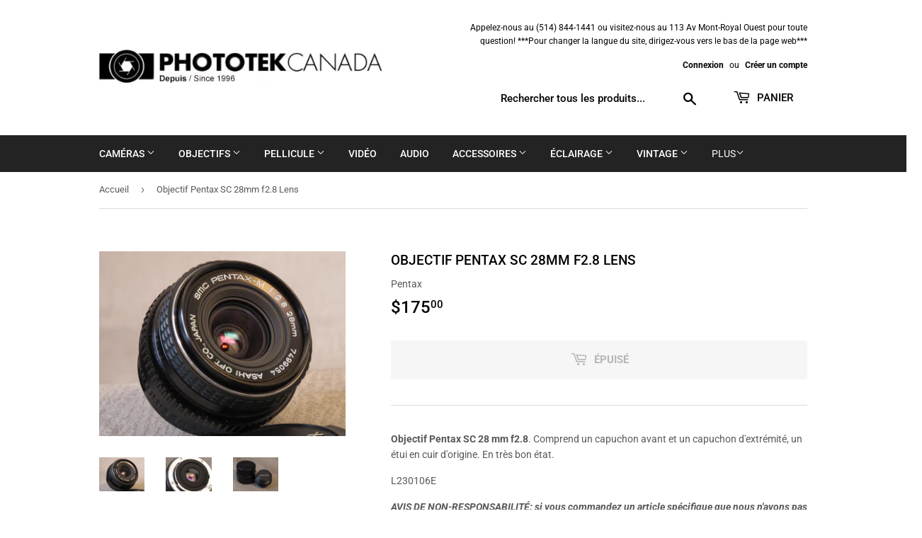

--- FILE ---
content_type: text/html; charset=utf-8
request_url: https://www.phototekcanada.com/products/pentax-sc-28mm-f2-8-lens
body_size: 19821
content:
<!doctype html>
<html class="no-touch no-js">
<head>
  <script>(function(H){H.className=H.className.replace(/\bno-js\b/,'js')})(document.documentElement)</script>
  <!-- Basic page needs ================================================== -->
  <meta charset="utf-8">
  <meta http-equiv="X-UA-Compatible" content="IE=edge,chrome=1">

  

  <!-- Title and description ================================================== -->
  <title>
  Objectif Pentax SC 28mm f2.8 Lens &ndash; Phototek Canada
  </title>

  
    <meta name="description" content="Objectif Pentax SC 28 mm f2.8. Comprend un capuchon avant et un capuchon d&#39;extrémité, un étui en cuir d&#39;origine. En très bon état. L230106E AVIS DE NON-RESPONSABILITÉ: si vous commandez un article spécifique que nous n&#39;avons pas en stock, vous serez contacté et un remboursement complet sera effectué. (ENG) Pentax SC 28">
  

  <!-- Product meta ================================================== -->
  <!-- /snippets/social-meta-tags.liquid -->




<meta property="og:site_name" content="Phototek Canada">
<meta property="og:url" content="https://www.phototekcanada.com/products/pentax-sc-28mm-f2-8-lens">
<meta property="og:title" content="Objectif Pentax SC 28mm f2.8 Lens">
<meta property="og:type" content="product">
<meta property="og:description" content="Objectif Pentax SC 28 mm f2.8. Comprend un capuchon avant et un capuchon d&#39;extrémité, un étui en cuir d&#39;origine. En très bon état. L230106E AVIS DE NON-RESPONSABILITÉ: si vous commandez un article spécifique que nous n&#39;avons pas en stock, vous serez contacté et un remboursement complet sera effectué. (ENG) Pentax SC 28">

  <meta property="og:price:amount" content="175.00">
  <meta property="og:price:currency" content="CAD">

<meta property="og:image" content="http://www.phototekcanada.com/cdn/shop/products/IMG_9568_10e29a5f-94dd-460f-9895-9a228a38c901_1200x1200.jpg?v=1673297619"><meta property="og:image" content="http://www.phototekcanada.com/cdn/shop/products/IMG_9570_6694f669-42f0-4ff0-8143-fd1b536e0c0e_1200x1200.jpg?v=1673297685"><meta property="og:image" content="http://www.phototekcanada.com/cdn/shop/products/IMG_9566_d8aa97d1-e409-4614-9f2b-5e74d594a88d_1200x1200.jpg?v=1673297689">
<meta property="og:image:secure_url" content="https://www.phototekcanada.com/cdn/shop/products/IMG_9568_10e29a5f-94dd-460f-9895-9a228a38c901_1200x1200.jpg?v=1673297619"><meta property="og:image:secure_url" content="https://www.phototekcanada.com/cdn/shop/products/IMG_9570_6694f669-42f0-4ff0-8143-fd1b536e0c0e_1200x1200.jpg?v=1673297685"><meta property="og:image:secure_url" content="https://www.phototekcanada.com/cdn/shop/products/IMG_9566_d8aa97d1-e409-4614-9f2b-5e74d594a88d_1200x1200.jpg?v=1673297689">


<meta name="twitter:card" content="summary_large_image">
<meta name="twitter:title" content="Objectif Pentax SC 28mm f2.8 Lens">
<meta name="twitter:description" content="Objectif Pentax SC 28 mm f2.8. Comprend un capuchon avant et un capuchon d&#39;extrémité, un étui en cuir d&#39;origine. En très bon état. L230106E AVIS DE NON-RESPONSABILITÉ: si vous commandez un article spécifique que nous n&#39;avons pas en stock, vous serez contacté et un remboursement complet sera effectué. (ENG) Pentax SC 28">


  <!-- Helpers ================================================== -->
  <link rel="canonical" href="https://www.phototekcanada.com/products/pentax-sc-28mm-f2-8-lens">
  <meta name="viewport" content="width=device-width,initial-scale=1">

  <!-- CSS ================================================== -->
  <link href="//www.phototekcanada.com/cdn/shop/t/2/assets/theme.scss.css?v=92273952804175133631765992401" rel="stylesheet" type="text/css" media="all" />

  <!-- Header hook for plugins ================================================== -->
  <script>window.performance && window.performance.mark && window.performance.mark('shopify.content_for_header.start');</script><meta id="shopify-digital-wallet" name="shopify-digital-wallet" content="/27396407378/digital_wallets/dialog">
<meta name="shopify-checkout-api-token" content="c72b86b37eed9db636fa09fbb9105b62">
<meta id="in-context-paypal-metadata" data-shop-id="27396407378" data-venmo-supported="false" data-environment="production" data-locale="fr_FR" data-paypal-v4="true" data-currency="CAD">
<link rel="alternate" hreflang="x-default" href="https://www.phototekcanada.com/products/pentax-sc-28mm-f2-8-lens">
<link rel="alternate" hreflang="fr" href="https://www.phototekcanada.com/products/pentax-sc-28mm-f2-8-lens">
<link rel="alternate" hreflang="en" href="https://www.phototekcanada.com/en/products/pentax-sc-28mm-f2-8-lens">
<link rel="alternate" type="application/json+oembed" href="https://www.phototekcanada.com/products/pentax-sc-28mm-f2-8-lens.oembed">
<script async="async" src="/checkouts/internal/preloads.js?locale=fr-CA"></script>
<script id="shopify-features" type="application/json">{"accessToken":"c72b86b37eed9db636fa09fbb9105b62","betas":["rich-media-storefront-analytics"],"domain":"www.phototekcanada.com","predictiveSearch":true,"shopId":27396407378,"locale":"fr"}</script>
<script>var Shopify = Shopify || {};
Shopify.shop = "phototek-canada.myshopify.com";
Shopify.locale = "fr";
Shopify.currency = {"active":"CAD","rate":"1.0"};
Shopify.country = "CA";
Shopify.theme = {"name":"Supply","id":79500509266,"schema_name":"Supply","schema_version":"8.9.3","theme_store_id":679,"role":"main"};
Shopify.theme.handle = "null";
Shopify.theme.style = {"id":null,"handle":null};
Shopify.cdnHost = "www.phototekcanada.com/cdn";
Shopify.routes = Shopify.routes || {};
Shopify.routes.root = "/";</script>
<script type="module">!function(o){(o.Shopify=o.Shopify||{}).modules=!0}(window);</script>
<script>!function(o){function n(){var o=[];function n(){o.push(Array.prototype.slice.apply(arguments))}return n.q=o,n}var t=o.Shopify=o.Shopify||{};t.loadFeatures=n(),t.autoloadFeatures=n()}(window);</script>
<script id="shop-js-analytics" type="application/json">{"pageType":"product"}</script>
<script defer="defer" async type="module" src="//www.phototekcanada.com/cdn/shopifycloud/shop-js/modules/v2/client.init-shop-cart-sync_INwxTpsh.fr.esm.js"></script>
<script defer="defer" async type="module" src="//www.phototekcanada.com/cdn/shopifycloud/shop-js/modules/v2/chunk.common_YNAa1F1g.esm.js"></script>
<script type="module">
  await import("//www.phototekcanada.com/cdn/shopifycloud/shop-js/modules/v2/client.init-shop-cart-sync_INwxTpsh.fr.esm.js");
await import("//www.phototekcanada.com/cdn/shopifycloud/shop-js/modules/v2/chunk.common_YNAa1F1g.esm.js");

  window.Shopify.SignInWithShop?.initShopCartSync?.({"fedCMEnabled":true,"windoidEnabled":true});

</script>
<script>(function() {
  var isLoaded = false;
  function asyncLoad() {
    if (isLoaded) return;
    isLoaded = true;
    var urls = ["https:\/\/cdn.weglot.com\/weglot_script_tag.js?shop=phototek-canada.myshopify.com"];
    for (var i = 0; i < urls.length; i++) {
      var s = document.createElement('script');
      s.type = 'text/javascript';
      s.async = true;
      s.src = urls[i];
      var x = document.getElementsByTagName('script')[0];
      x.parentNode.insertBefore(s, x);
    }
  };
  if(window.attachEvent) {
    window.attachEvent('onload', asyncLoad);
  } else {
    window.addEventListener('load', asyncLoad, false);
  }
})();</script>
<script id="__st">var __st={"a":27396407378,"offset":-18000,"reqid":"c8586ec8-48ef-44bd-ba0f-d9dea194b946-1768941391","pageurl":"www.phototekcanada.com\/products\/pentax-sc-28mm-f2-8-lens","u":"56746ce77859","p":"product","rtyp":"product","rid":7572183908530};</script>
<script>window.ShopifyPaypalV4VisibilityTracking = true;</script>
<script id="captcha-bootstrap">!function(){'use strict';const t='contact',e='account',n='new_comment',o=[[t,t],['blogs',n],['comments',n],[t,'customer']],c=[[e,'customer_login'],[e,'guest_login'],[e,'recover_customer_password'],[e,'create_customer']],r=t=>t.map((([t,e])=>`form[action*='/${t}']:not([data-nocaptcha='true']) input[name='form_type'][value='${e}']`)).join(','),a=t=>()=>t?[...document.querySelectorAll(t)].map((t=>t.form)):[];function s(){const t=[...o],e=r(t);return a(e)}const i='password',u='form_key',d=['recaptcha-v3-token','g-recaptcha-response','h-captcha-response',i],f=()=>{try{return window.sessionStorage}catch{return}},m='__shopify_v',_=t=>t.elements[u];function p(t,e,n=!1){try{const o=window.sessionStorage,c=JSON.parse(o.getItem(e)),{data:r}=function(t){const{data:e,action:n}=t;return t[m]||n?{data:e,action:n}:{data:t,action:n}}(c);for(const[e,n]of Object.entries(r))t.elements[e]&&(t.elements[e].value=n);n&&o.removeItem(e)}catch(o){console.error('form repopulation failed',{error:o})}}const l='form_type',E='cptcha';function T(t){t.dataset[E]=!0}const w=window,h=w.document,L='Shopify',v='ce_forms',y='captcha';let A=!1;((t,e)=>{const n=(g='f06e6c50-85a8-45c8-87d0-21a2b65856fe',I='https://cdn.shopify.com/shopifycloud/storefront-forms-hcaptcha/ce_storefront_forms_captcha_hcaptcha.v1.5.2.iife.js',D={infoText:'Protégé par hCaptcha',privacyText:'Confidentialité',termsText:'Conditions'},(t,e,n)=>{const o=w[L][v],c=o.bindForm;if(c)return c(t,g,e,D).then(n);var r;o.q.push([[t,g,e,D],n]),r=I,A||(h.body.append(Object.assign(h.createElement('script'),{id:'captcha-provider',async:!0,src:r})),A=!0)});var g,I,D;w[L]=w[L]||{},w[L][v]=w[L][v]||{},w[L][v].q=[],w[L][y]=w[L][y]||{},w[L][y].protect=function(t,e){n(t,void 0,e),T(t)},Object.freeze(w[L][y]),function(t,e,n,w,h,L){const[v,y,A,g]=function(t,e,n){const i=e?o:[],u=t?c:[],d=[...i,...u],f=r(d),m=r(i),_=r(d.filter((([t,e])=>n.includes(e))));return[a(f),a(m),a(_),s()]}(w,h,L),I=t=>{const e=t.target;return e instanceof HTMLFormElement?e:e&&e.form},D=t=>v().includes(t);t.addEventListener('submit',(t=>{const e=I(t);if(!e)return;const n=D(e)&&!e.dataset.hcaptchaBound&&!e.dataset.recaptchaBound,o=_(e),c=g().includes(e)&&(!o||!o.value);(n||c)&&t.preventDefault(),c&&!n&&(function(t){try{if(!f())return;!function(t){const e=f();if(!e)return;const n=_(t);if(!n)return;const o=n.value;o&&e.removeItem(o)}(t);const e=Array.from(Array(32),(()=>Math.random().toString(36)[2])).join('');!function(t,e){_(t)||t.append(Object.assign(document.createElement('input'),{type:'hidden',name:u})),t.elements[u].value=e}(t,e),function(t,e){const n=f();if(!n)return;const o=[...t.querySelectorAll(`input[type='${i}']`)].map((({name:t})=>t)),c=[...d,...o],r={};for(const[a,s]of new FormData(t).entries())c.includes(a)||(r[a]=s);n.setItem(e,JSON.stringify({[m]:1,action:t.action,data:r}))}(t,e)}catch(e){console.error('failed to persist form',e)}}(e),e.submit())}));const S=(t,e)=>{t&&!t.dataset[E]&&(n(t,e.some((e=>e===t))),T(t))};for(const o of['focusin','change'])t.addEventListener(o,(t=>{const e=I(t);D(e)&&S(e,y())}));const B=e.get('form_key'),M=e.get(l),P=B&&M;t.addEventListener('DOMContentLoaded',(()=>{const t=y();if(P)for(const e of t)e.elements[l].value===M&&p(e,B);[...new Set([...A(),...v().filter((t=>'true'===t.dataset.shopifyCaptcha))])].forEach((e=>S(e,t)))}))}(h,new URLSearchParams(w.location.search),n,t,e,['guest_login'])})(!0,!0)}();</script>
<script integrity="sha256-4kQ18oKyAcykRKYeNunJcIwy7WH5gtpwJnB7kiuLZ1E=" data-source-attribution="shopify.loadfeatures" defer="defer" src="//www.phototekcanada.com/cdn/shopifycloud/storefront/assets/storefront/load_feature-a0a9edcb.js" crossorigin="anonymous"></script>
<script data-source-attribution="shopify.dynamic_checkout.dynamic.init">var Shopify=Shopify||{};Shopify.PaymentButton=Shopify.PaymentButton||{isStorefrontPortableWallets:!0,init:function(){window.Shopify.PaymentButton.init=function(){};var t=document.createElement("script");t.src="https://www.phototekcanada.com/cdn/shopifycloud/portable-wallets/latest/portable-wallets.fr.js",t.type="module",document.head.appendChild(t)}};
</script>
<script data-source-attribution="shopify.dynamic_checkout.buyer_consent">
  function portableWalletsHideBuyerConsent(e){var t=document.getElementById("shopify-buyer-consent"),n=document.getElementById("shopify-subscription-policy-button");t&&n&&(t.classList.add("hidden"),t.setAttribute("aria-hidden","true"),n.removeEventListener("click",e))}function portableWalletsShowBuyerConsent(e){var t=document.getElementById("shopify-buyer-consent"),n=document.getElementById("shopify-subscription-policy-button");t&&n&&(t.classList.remove("hidden"),t.removeAttribute("aria-hidden"),n.addEventListener("click",e))}window.Shopify?.PaymentButton&&(window.Shopify.PaymentButton.hideBuyerConsent=portableWalletsHideBuyerConsent,window.Shopify.PaymentButton.showBuyerConsent=portableWalletsShowBuyerConsent);
</script>
<script>
  function portableWalletsCleanup(e){e&&e.src&&console.error("Failed to load portable wallets script "+e.src);var t=document.querySelectorAll("shopify-accelerated-checkout .shopify-payment-button__skeleton, shopify-accelerated-checkout-cart .wallet-cart-button__skeleton"),e=document.getElementById("shopify-buyer-consent");for(let e=0;e<t.length;e++)t[e].remove();e&&e.remove()}function portableWalletsNotLoadedAsModule(e){e instanceof ErrorEvent&&"string"==typeof e.message&&e.message.includes("import.meta")&&"string"==typeof e.filename&&e.filename.includes("portable-wallets")&&(window.removeEventListener("error",portableWalletsNotLoadedAsModule),window.Shopify.PaymentButton.failedToLoad=e,"loading"===document.readyState?document.addEventListener("DOMContentLoaded",window.Shopify.PaymentButton.init):window.Shopify.PaymentButton.init())}window.addEventListener("error",portableWalletsNotLoadedAsModule);
</script>

<script type="module" src="https://www.phototekcanada.com/cdn/shopifycloud/portable-wallets/latest/portable-wallets.fr.js" onError="portableWalletsCleanup(this)" crossorigin="anonymous"></script>
<script nomodule>
  document.addEventListener("DOMContentLoaded", portableWalletsCleanup);
</script>

<link id="shopify-accelerated-checkout-styles" rel="stylesheet" media="screen" href="https://www.phototekcanada.com/cdn/shopifycloud/portable-wallets/latest/accelerated-checkout-backwards-compat.css" crossorigin="anonymous">
<style id="shopify-accelerated-checkout-cart">
        #shopify-buyer-consent {
  margin-top: 1em;
  display: inline-block;
  width: 100%;
}

#shopify-buyer-consent.hidden {
  display: none;
}

#shopify-subscription-policy-button {
  background: none;
  border: none;
  padding: 0;
  text-decoration: underline;
  font-size: inherit;
  cursor: pointer;
}

#shopify-subscription-policy-button::before {
  box-shadow: none;
}

      </style>

<script>window.performance && window.performance.mark && window.performance.mark('shopify.content_for_header.end');</script>

  
  

  <script src="//www.phototekcanada.com/cdn/shop/t/2/assets/jquery-2.2.3.min.js?v=58211863146907186831573845528" type="text/javascript"></script>

  <script src="//www.phototekcanada.com/cdn/shop/t/2/assets/lazysizes.min.js?v=8147953233334221341573845529" async="async"></script>
  <script src="//www.phototekcanada.com/cdn/shop/t/2/assets/vendor.js?v=106177282645720727331573845532" defer="defer"></script>
  <script src="//www.phototekcanada.com/cdn/shop/t/2/assets/theme.js?v=120432113376043986151723045887" defer="defer"></script>


<link rel="alternate" hreflang="en" href="https://www.phototekcanada.com/products/pentax-sc-28mm-f2-8-lens">
<link rel="alternate" hreflang="fr" href="https://www.phototekcanada.com/a/l/fr/products/pentax-sc-28mm-f2-8-lens">


<!--Start Weglot Script-->
<script src="//cdn.weglot.com/weglot.min.js"></script>
<script id="has-script-tags">Weglot.initialize({ api_key:"wg_f6fb8ba11b3cbd40b87f97697c16d1529" });</script>
<!--End Weglot Script-->

<link href="https://monorail-edge.shopifysvc.com" rel="dns-prefetch">
<script>(function(){if ("sendBeacon" in navigator && "performance" in window) {try {var session_token_from_headers = performance.getEntriesByType('navigation')[0].serverTiming.find(x => x.name == '_s').description;} catch {var session_token_from_headers = undefined;}var session_cookie_matches = document.cookie.match(/_shopify_s=([^;]*)/);var session_token_from_cookie = session_cookie_matches && session_cookie_matches.length === 2 ? session_cookie_matches[1] : "";var session_token = session_token_from_headers || session_token_from_cookie || "";function handle_abandonment_event(e) {var entries = performance.getEntries().filter(function(entry) {return /monorail-edge.shopifysvc.com/.test(entry.name);});if (!window.abandonment_tracked && entries.length === 0) {window.abandonment_tracked = true;var currentMs = Date.now();var navigation_start = performance.timing.navigationStart;var payload = {shop_id: 27396407378,url: window.location.href,navigation_start,duration: currentMs - navigation_start,session_token,page_type: "product"};window.navigator.sendBeacon("https://monorail-edge.shopifysvc.com/v1/produce", JSON.stringify({schema_id: "online_store_buyer_site_abandonment/1.1",payload: payload,metadata: {event_created_at_ms: currentMs,event_sent_at_ms: currentMs}}));}}window.addEventListener('pagehide', handle_abandonment_event);}}());</script>
<script id="web-pixels-manager-setup">(function e(e,d,r,n,o){if(void 0===o&&(o={}),!Boolean(null===(a=null===(i=window.Shopify)||void 0===i?void 0:i.analytics)||void 0===a?void 0:a.replayQueue)){var i,a;window.Shopify=window.Shopify||{};var t=window.Shopify;t.analytics=t.analytics||{};var s=t.analytics;s.replayQueue=[],s.publish=function(e,d,r){return s.replayQueue.push([e,d,r]),!0};try{self.performance.mark("wpm:start")}catch(e){}var l=function(){var e={modern:/Edge?\/(1{2}[4-9]|1[2-9]\d|[2-9]\d{2}|\d{4,})\.\d+(\.\d+|)|Firefox\/(1{2}[4-9]|1[2-9]\d|[2-9]\d{2}|\d{4,})\.\d+(\.\d+|)|Chrom(ium|e)\/(9{2}|\d{3,})\.\d+(\.\d+|)|(Maci|X1{2}).+ Version\/(15\.\d+|(1[6-9]|[2-9]\d|\d{3,})\.\d+)([,.]\d+|)( \(\w+\)|)( Mobile\/\w+|) Safari\/|Chrome.+OPR\/(9{2}|\d{3,})\.\d+\.\d+|(CPU[ +]OS|iPhone[ +]OS|CPU[ +]iPhone|CPU IPhone OS|CPU iPad OS)[ +]+(15[._]\d+|(1[6-9]|[2-9]\d|\d{3,})[._]\d+)([._]\d+|)|Android:?[ /-](13[3-9]|1[4-9]\d|[2-9]\d{2}|\d{4,})(\.\d+|)(\.\d+|)|Android.+Firefox\/(13[5-9]|1[4-9]\d|[2-9]\d{2}|\d{4,})\.\d+(\.\d+|)|Android.+Chrom(ium|e)\/(13[3-9]|1[4-9]\d|[2-9]\d{2}|\d{4,})\.\d+(\.\d+|)|SamsungBrowser\/([2-9]\d|\d{3,})\.\d+/,legacy:/Edge?\/(1[6-9]|[2-9]\d|\d{3,})\.\d+(\.\d+|)|Firefox\/(5[4-9]|[6-9]\d|\d{3,})\.\d+(\.\d+|)|Chrom(ium|e)\/(5[1-9]|[6-9]\d|\d{3,})\.\d+(\.\d+|)([\d.]+$|.*Safari\/(?![\d.]+ Edge\/[\d.]+$))|(Maci|X1{2}).+ Version\/(10\.\d+|(1[1-9]|[2-9]\d|\d{3,})\.\d+)([,.]\d+|)( \(\w+\)|)( Mobile\/\w+|) Safari\/|Chrome.+OPR\/(3[89]|[4-9]\d|\d{3,})\.\d+\.\d+|(CPU[ +]OS|iPhone[ +]OS|CPU[ +]iPhone|CPU IPhone OS|CPU iPad OS)[ +]+(10[._]\d+|(1[1-9]|[2-9]\d|\d{3,})[._]\d+)([._]\d+|)|Android:?[ /-](13[3-9]|1[4-9]\d|[2-9]\d{2}|\d{4,})(\.\d+|)(\.\d+|)|Mobile Safari.+OPR\/([89]\d|\d{3,})\.\d+\.\d+|Android.+Firefox\/(13[5-9]|1[4-9]\d|[2-9]\d{2}|\d{4,})\.\d+(\.\d+|)|Android.+Chrom(ium|e)\/(13[3-9]|1[4-9]\d|[2-9]\d{2}|\d{4,})\.\d+(\.\d+|)|Android.+(UC? ?Browser|UCWEB|U3)[ /]?(15\.([5-9]|\d{2,})|(1[6-9]|[2-9]\d|\d{3,})\.\d+)\.\d+|SamsungBrowser\/(5\.\d+|([6-9]|\d{2,})\.\d+)|Android.+MQ{2}Browser\/(14(\.(9|\d{2,})|)|(1[5-9]|[2-9]\d|\d{3,})(\.\d+|))(\.\d+|)|K[Aa][Ii]OS\/(3\.\d+|([4-9]|\d{2,})\.\d+)(\.\d+|)/},d=e.modern,r=e.legacy,n=navigator.userAgent;return n.match(d)?"modern":n.match(r)?"legacy":"unknown"}(),u="modern"===l?"modern":"legacy",c=(null!=n?n:{modern:"",legacy:""})[u],f=function(e){return[e.baseUrl,"/wpm","/b",e.hashVersion,"modern"===e.buildTarget?"m":"l",".js"].join("")}({baseUrl:d,hashVersion:r,buildTarget:u}),m=function(e){var d=e.version,r=e.bundleTarget,n=e.surface,o=e.pageUrl,i=e.monorailEndpoint;return{emit:function(e){var a=e.status,t=e.errorMsg,s=(new Date).getTime(),l=JSON.stringify({metadata:{event_sent_at_ms:s},events:[{schema_id:"web_pixels_manager_load/3.1",payload:{version:d,bundle_target:r,page_url:o,status:a,surface:n,error_msg:t},metadata:{event_created_at_ms:s}}]});if(!i)return console&&console.warn&&console.warn("[Web Pixels Manager] No Monorail endpoint provided, skipping logging."),!1;try{return self.navigator.sendBeacon.bind(self.navigator)(i,l)}catch(e){}var u=new XMLHttpRequest;try{return u.open("POST",i,!0),u.setRequestHeader("Content-Type","text/plain"),u.send(l),!0}catch(e){return console&&console.warn&&console.warn("[Web Pixels Manager] Got an unhandled error while logging to Monorail."),!1}}}}({version:r,bundleTarget:l,surface:e.surface,pageUrl:self.location.href,monorailEndpoint:e.monorailEndpoint});try{o.browserTarget=l,function(e){var d=e.src,r=e.async,n=void 0===r||r,o=e.onload,i=e.onerror,a=e.sri,t=e.scriptDataAttributes,s=void 0===t?{}:t,l=document.createElement("script"),u=document.querySelector("head"),c=document.querySelector("body");if(l.async=n,l.src=d,a&&(l.integrity=a,l.crossOrigin="anonymous"),s)for(var f in s)if(Object.prototype.hasOwnProperty.call(s,f))try{l.dataset[f]=s[f]}catch(e){}if(o&&l.addEventListener("load",o),i&&l.addEventListener("error",i),u)u.appendChild(l);else{if(!c)throw new Error("Did not find a head or body element to append the script");c.appendChild(l)}}({src:f,async:!0,onload:function(){if(!function(){var e,d;return Boolean(null===(d=null===(e=window.Shopify)||void 0===e?void 0:e.analytics)||void 0===d?void 0:d.initialized)}()){var d=window.webPixelsManager.init(e)||void 0;if(d){var r=window.Shopify.analytics;r.replayQueue.forEach((function(e){var r=e[0],n=e[1],o=e[2];d.publishCustomEvent(r,n,o)})),r.replayQueue=[],r.publish=d.publishCustomEvent,r.visitor=d.visitor,r.initialized=!0}}},onerror:function(){return m.emit({status:"failed",errorMsg:"".concat(f," has failed to load")})},sri:function(e){var d=/^sha384-[A-Za-z0-9+/=]+$/;return"string"==typeof e&&d.test(e)}(c)?c:"",scriptDataAttributes:o}),m.emit({status:"loading"})}catch(e){m.emit({status:"failed",errorMsg:(null==e?void 0:e.message)||"Unknown error"})}}})({shopId: 27396407378,storefrontBaseUrl: "https://www.phototekcanada.com",extensionsBaseUrl: "https://extensions.shopifycdn.com/cdn/shopifycloud/web-pixels-manager",monorailEndpoint: "https://monorail-edge.shopifysvc.com/unstable/produce_batch",surface: "storefront-renderer",enabledBetaFlags: ["2dca8a86"],webPixelsConfigList: [{"id":"shopify-app-pixel","configuration":"{}","eventPayloadVersion":"v1","runtimeContext":"STRICT","scriptVersion":"0450","apiClientId":"shopify-pixel","type":"APP","privacyPurposes":["ANALYTICS","MARKETING"]},{"id":"shopify-custom-pixel","eventPayloadVersion":"v1","runtimeContext":"LAX","scriptVersion":"0450","apiClientId":"shopify-pixel","type":"CUSTOM","privacyPurposes":["ANALYTICS","MARKETING"]}],isMerchantRequest: false,initData: {"shop":{"name":"Phototek Canada","paymentSettings":{"currencyCode":"CAD"},"myshopifyDomain":"phototek-canada.myshopify.com","countryCode":"CA","storefrontUrl":"https:\/\/www.phototekcanada.com"},"customer":null,"cart":null,"checkout":null,"productVariants":[{"price":{"amount":175.0,"currencyCode":"CAD"},"product":{"title":"Objectif Pentax SC 28mm f2.8 Lens","vendor":"Pentax","id":"7572183908530","untranslatedTitle":"Objectif Pentax SC 28mm f2.8 Lens","url":"\/products\/pentax-sc-28mm-f2-8-lens","type":"Pentax SC 28mm f2.8 lens"},"id":"42758992429234","image":{"src":"\/\/www.phototekcanada.com\/cdn\/shop\/products\/IMG_9568_10e29a5f-94dd-460f-9895-9a228a38c901.jpg?v=1673297619"},"sku":"","title":"Default Title","untranslatedTitle":"Default Title"}],"purchasingCompany":null},},"https://www.phototekcanada.com/cdn","fcfee988w5aeb613cpc8e4bc33m6693e112",{"modern":"","legacy":""},{"shopId":"27396407378","storefrontBaseUrl":"https:\/\/www.phototekcanada.com","extensionBaseUrl":"https:\/\/extensions.shopifycdn.com\/cdn\/shopifycloud\/web-pixels-manager","surface":"storefront-renderer","enabledBetaFlags":"[\"2dca8a86\"]","isMerchantRequest":"false","hashVersion":"fcfee988w5aeb613cpc8e4bc33m6693e112","publish":"custom","events":"[[\"page_viewed\",{}],[\"product_viewed\",{\"productVariant\":{\"price\":{\"amount\":175.0,\"currencyCode\":\"CAD\"},\"product\":{\"title\":\"Objectif Pentax SC 28mm f2.8 Lens\",\"vendor\":\"Pentax\",\"id\":\"7572183908530\",\"untranslatedTitle\":\"Objectif Pentax SC 28mm f2.8 Lens\",\"url\":\"\/products\/pentax-sc-28mm-f2-8-lens\",\"type\":\"Pentax SC 28mm f2.8 lens\"},\"id\":\"42758992429234\",\"image\":{\"src\":\"\/\/www.phototekcanada.com\/cdn\/shop\/products\/IMG_9568_10e29a5f-94dd-460f-9895-9a228a38c901.jpg?v=1673297619\"},\"sku\":\"\",\"title\":\"Default Title\",\"untranslatedTitle\":\"Default Title\"}}]]"});</script><script>
  window.ShopifyAnalytics = window.ShopifyAnalytics || {};
  window.ShopifyAnalytics.meta = window.ShopifyAnalytics.meta || {};
  window.ShopifyAnalytics.meta.currency = 'CAD';
  var meta = {"product":{"id":7572183908530,"gid":"gid:\/\/shopify\/Product\/7572183908530","vendor":"Pentax","type":"Pentax SC 28mm f2.8 lens","handle":"pentax-sc-28mm-f2-8-lens","variants":[{"id":42758992429234,"price":17500,"name":"Objectif Pentax SC 28mm f2.8 Lens","public_title":null,"sku":""}],"remote":false},"page":{"pageType":"product","resourceType":"product","resourceId":7572183908530,"requestId":"c8586ec8-48ef-44bd-ba0f-d9dea194b946-1768941391"}};
  for (var attr in meta) {
    window.ShopifyAnalytics.meta[attr] = meta[attr];
  }
</script>
<script class="analytics">
  (function () {
    var customDocumentWrite = function(content) {
      var jquery = null;

      if (window.jQuery) {
        jquery = window.jQuery;
      } else if (window.Checkout && window.Checkout.$) {
        jquery = window.Checkout.$;
      }

      if (jquery) {
        jquery('body').append(content);
      }
    };

    var hasLoggedConversion = function(token) {
      if (token) {
        return document.cookie.indexOf('loggedConversion=' + token) !== -1;
      }
      return false;
    }

    var setCookieIfConversion = function(token) {
      if (token) {
        var twoMonthsFromNow = new Date(Date.now());
        twoMonthsFromNow.setMonth(twoMonthsFromNow.getMonth() + 2);

        document.cookie = 'loggedConversion=' + token + '; expires=' + twoMonthsFromNow;
      }
    }

    var trekkie = window.ShopifyAnalytics.lib = window.trekkie = window.trekkie || [];
    if (trekkie.integrations) {
      return;
    }
    trekkie.methods = [
      'identify',
      'page',
      'ready',
      'track',
      'trackForm',
      'trackLink'
    ];
    trekkie.factory = function(method) {
      return function() {
        var args = Array.prototype.slice.call(arguments);
        args.unshift(method);
        trekkie.push(args);
        return trekkie;
      };
    };
    for (var i = 0; i < trekkie.methods.length; i++) {
      var key = trekkie.methods[i];
      trekkie[key] = trekkie.factory(key);
    }
    trekkie.load = function(config) {
      trekkie.config = config || {};
      trekkie.config.initialDocumentCookie = document.cookie;
      var first = document.getElementsByTagName('script')[0];
      var script = document.createElement('script');
      script.type = 'text/javascript';
      script.onerror = function(e) {
        var scriptFallback = document.createElement('script');
        scriptFallback.type = 'text/javascript';
        scriptFallback.onerror = function(error) {
                var Monorail = {
      produce: function produce(monorailDomain, schemaId, payload) {
        var currentMs = new Date().getTime();
        var event = {
          schema_id: schemaId,
          payload: payload,
          metadata: {
            event_created_at_ms: currentMs,
            event_sent_at_ms: currentMs
          }
        };
        return Monorail.sendRequest("https://" + monorailDomain + "/v1/produce", JSON.stringify(event));
      },
      sendRequest: function sendRequest(endpointUrl, payload) {
        // Try the sendBeacon API
        if (window && window.navigator && typeof window.navigator.sendBeacon === 'function' && typeof window.Blob === 'function' && !Monorail.isIos12()) {
          var blobData = new window.Blob([payload], {
            type: 'text/plain'
          });

          if (window.navigator.sendBeacon(endpointUrl, blobData)) {
            return true;
          } // sendBeacon was not successful

        } // XHR beacon

        var xhr = new XMLHttpRequest();

        try {
          xhr.open('POST', endpointUrl);
          xhr.setRequestHeader('Content-Type', 'text/plain');
          xhr.send(payload);
        } catch (e) {
          console.log(e);
        }

        return false;
      },
      isIos12: function isIos12() {
        return window.navigator.userAgent.lastIndexOf('iPhone; CPU iPhone OS 12_') !== -1 || window.navigator.userAgent.lastIndexOf('iPad; CPU OS 12_') !== -1;
      }
    };
    Monorail.produce('monorail-edge.shopifysvc.com',
      'trekkie_storefront_load_errors/1.1',
      {shop_id: 27396407378,
      theme_id: 79500509266,
      app_name: "storefront",
      context_url: window.location.href,
      source_url: "//www.phototekcanada.com/cdn/s/trekkie.storefront.cd680fe47e6c39ca5d5df5f0a32d569bc48c0f27.min.js"});

        };
        scriptFallback.async = true;
        scriptFallback.src = '//www.phototekcanada.com/cdn/s/trekkie.storefront.cd680fe47e6c39ca5d5df5f0a32d569bc48c0f27.min.js';
        first.parentNode.insertBefore(scriptFallback, first);
      };
      script.async = true;
      script.src = '//www.phototekcanada.com/cdn/s/trekkie.storefront.cd680fe47e6c39ca5d5df5f0a32d569bc48c0f27.min.js';
      first.parentNode.insertBefore(script, first);
    };
    trekkie.load(
      {"Trekkie":{"appName":"storefront","development":false,"defaultAttributes":{"shopId":27396407378,"isMerchantRequest":null,"themeId":79500509266,"themeCityHash":"15244311289080954004","contentLanguage":"fr","currency":"CAD","eventMetadataId":"6d7efe49-99ea-43a9-816a-69a9440a0119"},"isServerSideCookieWritingEnabled":true,"monorailRegion":"shop_domain","enabledBetaFlags":["65f19447"]},"Session Attribution":{},"S2S":{"facebookCapiEnabled":false,"source":"trekkie-storefront-renderer","apiClientId":580111}}
    );

    var loaded = false;
    trekkie.ready(function() {
      if (loaded) return;
      loaded = true;

      window.ShopifyAnalytics.lib = window.trekkie;

      var originalDocumentWrite = document.write;
      document.write = customDocumentWrite;
      try { window.ShopifyAnalytics.merchantGoogleAnalytics.call(this); } catch(error) {};
      document.write = originalDocumentWrite;

      window.ShopifyAnalytics.lib.page(null,{"pageType":"product","resourceType":"product","resourceId":7572183908530,"requestId":"c8586ec8-48ef-44bd-ba0f-d9dea194b946-1768941391","shopifyEmitted":true});

      var match = window.location.pathname.match(/checkouts\/(.+)\/(thank_you|post_purchase)/)
      var token = match? match[1]: undefined;
      if (!hasLoggedConversion(token)) {
        setCookieIfConversion(token);
        window.ShopifyAnalytics.lib.track("Viewed Product",{"currency":"CAD","variantId":42758992429234,"productId":7572183908530,"productGid":"gid:\/\/shopify\/Product\/7572183908530","name":"Objectif Pentax SC 28mm f2.8 Lens","price":"175.00","sku":"","brand":"Pentax","variant":null,"category":"Pentax SC 28mm f2.8 lens","nonInteraction":true,"remote":false},undefined,undefined,{"shopifyEmitted":true});
      window.ShopifyAnalytics.lib.track("monorail:\/\/trekkie_storefront_viewed_product\/1.1",{"currency":"CAD","variantId":42758992429234,"productId":7572183908530,"productGid":"gid:\/\/shopify\/Product\/7572183908530","name":"Objectif Pentax SC 28mm f2.8 Lens","price":"175.00","sku":"","brand":"Pentax","variant":null,"category":"Pentax SC 28mm f2.8 lens","nonInteraction":true,"remote":false,"referer":"https:\/\/www.phototekcanada.com\/products\/pentax-sc-28mm-f2-8-lens"});
      }
    });


        var eventsListenerScript = document.createElement('script');
        eventsListenerScript.async = true;
        eventsListenerScript.src = "//www.phototekcanada.com/cdn/shopifycloud/storefront/assets/shop_events_listener-3da45d37.js";
        document.getElementsByTagName('head')[0].appendChild(eventsListenerScript);

})();</script>
<script
  defer
  src="https://www.phototekcanada.com/cdn/shopifycloud/perf-kit/shopify-perf-kit-3.0.4.min.js"
  data-application="storefront-renderer"
  data-shop-id="27396407378"
  data-render-region="gcp-us-central1"
  data-page-type="product"
  data-theme-instance-id="79500509266"
  data-theme-name="Supply"
  data-theme-version="8.9.3"
  data-monorail-region="shop_domain"
  data-resource-timing-sampling-rate="10"
  data-shs="true"
  data-shs-beacon="true"
  data-shs-export-with-fetch="true"
  data-shs-logs-sample-rate="1"
  data-shs-beacon-endpoint="https://www.phototekcanada.com/api/collect"
></script>
</head>

<body id="objectif-pentax-sc-28mm-f2-8-lens" class="template-product">

  <div id="shopify-section-header" class="shopify-section header-section"><header class="site-header" role="banner" data-section-id="header" data-section-type="header-section">
  <div class="wrapper">

    <div class="grid--full">
      <div class="grid-item large--one-half">
        
          <div class="h1 header-logo" itemscope itemtype="http://schema.org/Organization">
        
          
          

          <a href="/" itemprop="url">
            <div class="lazyload__image-wrapper no-js header-logo__image" style="max-width:400px;">
              <div style="padding-top:12.916666666666664%;">
                <img class="lazyload js"
                  data-src="//www.phototekcanada.com/cdn/shop/files/Asset_7phototek_logo_final_02_540x-1_720x_748c0d5b-180f-49ce-8952-c0ce76bd4937_{width}x.jpg?v=1613696927"
                  data-widths="[180, 360, 540, 720, 900, 1080, 1296, 1512, 1728, 2048]"
                  data-aspectratio="7.741935483870968"
                  data-sizes="auto"
                  alt="Phototek Canada"
                  style="width:400px;">
              </div>
            </div>
            <noscript>
              
              <img src="//www.phototekcanada.com/cdn/shop/files/Asset_7phototek_logo_final_02_540x-1_720x_748c0d5b-180f-49ce-8952-c0ce76bd4937_400x.jpg?v=1613696927"
                srcset="//www.phototekcanada.com/cdn/shop/files/Asset_7phototek_logo_final_02_540x-1_720x_748c0d5b-180f-49ce-8952-c0ce76bd4937_400x.jpg?v=1613696927 1x, //www.phototekcanada.com/cdn/shop/files/Asset_7phototek_logo_final_02_540x-1_720x_748c0d5b-180f-49ce-8952-c0ce76bd4937_400x@2x.jpg?v=1613696927 2x"
                alt="Phototek Canada"
                itemprop="logo"
                style="max-width:400px;">
            </noscript>
          </a>
          
        
          </div>
        
      </div>

      <div class="grid-item large--one-half text-center large--text-right">
        
          <div class="site-header--text-links">
            
              

                <p>Appelez-nous au (514) 844-1441 ou visitez-nous au 113 Av Mont-Royal Ouest pour toute question!       ***Pour changer la langue du site, dirigez-vous vers le bas de la page web***</p>

              
            

            
              <span class="site-header--meta-links medium-down--hide">
                
                  <a href="https://shopify.com/27396407378/account?locale=fr&amp;region_country=CA" id="customer_login_link">Connexion</a>
                  <span class="site-header--spacer">ou</span>
                  <a href="https://shopify.com/27396407378/account?locale=fr" id="customer_register_link">Créer un compte</a>
                
              </span>
            
          </div>

          <br class="medium-down--hide">
        

        <form action="/search" method="get" class="search-bar" role="search">
  <input type="hidden" name="type" value="product">

  <input type="search" name="q" value="" placeholder="Rechercher tous les produits..." aria-label="Rechercher tous les produits...">
  <button type="submit" class="search-bar--submit icon-fallback-text">
    <span class="icon icon-search" aria-hidden="true"></span>
    <span class="fallback-text">Chercher</span>
  </button>
</form>


        <a href="/cart" class="header-cart-btn cart-toggle">
          <span class="icon icon-cart"></span>
          Panier <span class="cart-count cart-badge--desktop hidden-count">0</span>
        </a>
      </div>
    </div>

  </div>
</header>

<div id="mobileNavBar">
  <div class="display-table-cell">
    <button class="menu-toggle mobileNavBar-link" aria-controls="navBar" aria-expanded="false"><span class="icon icon-hamburger" aria-hidden="true"></span>Menu</button>
  </div>
  <div class="display-table-cell">
    <a href="/cart" class="cart-toggle mobileNavBar-link">
      <span class="icon icon-cart"></span>
      Panier <span class="cart-count hidden-count">0</span>
    </a>
  </div>
</div>

<nav class="nav-bar" id="navBar" role="navigation">
  <div class="wrapper">
    <form action="/search" method="get" class="search-bar" role="search">
  <input type="hidden" name="type" value="product">

  <input type="search" name="q" value="" placeholder="Rechercher tous les produits..." aria-label="Rechercher tous les produits...">
  <button type="submit" class="search-bar--submit icon-fallback-text">
    <span class="icon icon-search" aria-hidden="true"></span>
    <span class="fallback-text">Chercher</span>
  </button>
</form>

    <ul class="mobile-nav" id="MobileNav">
  
  <li class="large--hide">
    <a href="/">Accueil</a>
  </li>
  
  
    
      
      <li
        class="mobile-nav--has-dropdown "
        aria-haspopup="true">
        <a
          href="#"
          class="mobile-nav--link"
          data-meganav-type="parent"
          >
            Caméras
        </a>
        <button class="icon icon-arrow-down mobile-nav--button"
          aria-expanded="false"
          aria-label="Caméras Menu">
        </button>
        <ul
          id="MenuParent-1"
          class="mobile-nav--dropdown mobile-nav--has-grandchildren"
          data-meganav-dropdown>
          
            
            
              <li
                class="mobile-nav--has-dropdown mobile-nav--has-dropdown-grandchild "
                aria-haspopup="true">
                <a
                  href="/collections/all"
                  class="mobile-nav--link"
                  data-meganav-type="parent"
                  >
                    Caméras 35 SLR
                </a>
                <button class="icon icon-arrow-down mobile-nav--button"
                  aria-expanded="false"
                  aria-label="Caméras 35 SLR Menu">
                </button>
                <ul
                  id="MenuChildren-1-1"
                  class="mobile-nav--dropdown-grandchild"
                  data-meganav-dropdown>
                  
                    <li>
                      <a
                        href="/collections/nikon-35-slr"
                        class="mobile-nav--link"
                        data-meganav-type="child"
                        >
                          Nikon 35 SLR
                        </a>
                    </li>
                  
                    <li>
                      <a
                        href="/collections/canon-35-slr"
                        class="mobile-nav--link"
                        data-meganav-type="child"
                        >
                          Canon 35 SLR
                        </a>
                    </li>
                  
                    <li>
                      <a
                        href="/collections/pentax-35-slr-cameras"
                        class="mobile-nav--link"
                        data-meganav-type="child"
                        >
                          PENTAX 35 SLR
                        </a>
                    </li>
                  
                    <li>
                      <a
                        href="/collections/minolta-35-slr-cameras"
                        class="mobile-nav--link"
                        data-meganav-type="child"
                        >
                          MINOLTA 35 SLR
                        </a>
                    </li>
                  
                    <li>
                      <a
                        href="/collections/olympus-35-slr-cameras"
                        class="mobile-nav--link"
                        data-meganav-type="child"
                        >
                          OLYMPUS 35 SLR
                        </a>
                    </li>
                  
                    <li>
                      <a
                        href="/collections/contax-35-slr-cameras"
                        class="mobile-nav--link"
                        data-meganav-type="child"
                        >
                          CONTAX 35 SLR
                        </a>
                    </li>
                  
                    <li>
                      <a
                        href="/collections/other-brands"
                        class="mobile-nav--link"
                        data-meganav-type="child"
                        >
                          Autres Marques 35 SLR
                        </a>
                    </li>
                  
                </ul>
              </li>
            
          
            
            
              <li
                class="mobile-nav--has-dropdown mobile-nav--has-dropdown-grandchild "
                aria-haspopup="true">
                <a
                  href="/collections/35mm-rangefinder-film-camera"
                  class="mobile-nav--link"
                  data-meganav-type="parent"
                  >
                    Caméra à Film Télémétrique 35mm
                </a>
                <button class="icon icon-arrow-down mobile-nav--button"
                  aria-expanded="false"
                  aria-label="Caméra à Film Télémétrique 35mm Menu">
                </button>
                <ul
                  id="MenuChildren-1-2"
                  class="mobile-nav--dropdown-grandchild"
                  data-meganav-dropdown>
                  
                    <li>
                      <a
                        href="/collections/leica-35mm-range-finder-film-cameras"
                        class="mobile-nav--link"
                        data-meganav-type="child"
                        >
                          Leica
                        </a>
                    </li>
                  
                    <li>
                      <a
                        href="/collections/other-brands-35rf"
                        class="mobile-nav--link"
                        data-meganav-type="child"
                        >
                          Autres Marques
                        </a>
                    </li>
                  
                </ul>
              </li>
            
          
            
            
              <li
                class="mobile-nav--has-dropdown mobile-nav--has-dropdown-grandchild "
                aria-haspopup="true">
                <a
                  href="/collections/medium-format-film-cameras"
                  class="mobile-nav--link"
                  data-meganav-type="parent"
                  >
                    Caméras Argentiques Moyen Format
                </a>
                <button class="icon icon-arrow-down mobile-nav--button"
                  aria-expanded="false"
                  aria-label="Caméras Argentiques Moyen Format Menu">
                </button>
                <ul
                  id="MenuChildren-1-3"
                  class="mobile-nav--dropdown-grandchild"
                  data-meganav-dropdown>
                  
                    <li>
                      <a
                        href="/collections/hasselblad-cameras"
                        class="mobile-nav--link"
                        data-meganav-type="child"
                        >
                          Hasselblad
                        </a>
                    </li>
                  
                    <li>
                      <a
                        href="/collections/mamiya-mf-cameras"
                        class="mobile-nav--link"
                        data-meganav-type="child"
                        >
                          Mamiya
                        </a>
                    </li>
                  
                    <li>
                      <a
                        href="/collections/tlr-cameras"
                        class="mobile-nav--link"
                        data-meganav-type="child"
                        >
                          TLR
                        </a>
                    </li>
                  
                    <li>
                      <a
                        href="/collections/other-medium-format-brands-cameras"
                        class="mobile-nav--link"
                        data-meganav-type="child"
                        >
                          Autres Marques
                        </a>
                    </li>
                  
                </ul>
              </li>
            
          
            
            
              <li
                class="mobile-nav--has-dropdown mobile-nav--has-dropdown-grandchild "
                aria-haspopup="true">
                <a
                  href="/collections/auto-focus-slr-cameras/digital"
                  class="mobile-nav--link"
                  data-meganav-type="parent"
                  >
                    Caméras Vidéo
                </a>
                <button class="icon icon-arrow-down mobile-nav--button"
                  aria-expanded="false"
                  aria-label="Caméras Vidéo Menu">
                </button>
                <ul
                  id="MenuChildren-1-4"
                  class="mobile-nav--dropdown-grandchild"
                  data-meganav-dropdown>
                  
                    <li>
                      <a
                        href="/collections/digital-cameras-1"
                        class="mobile-nav--link"
                        data-meganav-type="child"
                        >
                          Caméras et Objectifs Numériques
                        </a>
                    </li>
                  
                    <li>
                      <a
                        href="/collections/camcorders"
                        class="mobile-nav--link"
                        data-meganav-type="child"
                        >
                          Caméscope
                        </a>
                    </li>
                  
                </ul>
              </li>
            
          
            
              <li>
                <a
                  href="/collections/large-format-film-cameras"
                  class="mobile-nav--link"
                  data-meganav-type="child"
                  >
                    Caméras Argentiques Grand Format
                </a>
              </li>
            
          
            
              <li>
                <a
                  href="/collections/movie-cine-cameras"
                  class="mobile-nav--link"
                  data-meganav-type="child"
                  >
                    Caméras Vidéo/Cinéma
                </a>
              </li>
            
          
            
              <li>
                <a
                  href="/collections/compact-point-shoot-cameras"
                  class="mobile-nav--link"
                  data-meganav-type="child"
                  >
                    Caméras Compactes Automatiques
                </a>
              </li>
            
          
            
              <li>
                <a
                  href="/collections/polaroid-cameras"
                  class="mobile-nav--link"
                  data-meganav-type="child"
                  >
                    Caméras Polaroïd
                </a>
              </li>
            
          
            
              <li>
                <a
                  href="/collections/110-film-cameras"
                  class="mobile-nav--link"
                  data-meganav-type="child"
                  >
                    Caméras 110 Film
                </a>
              </li>
            
          
            
              <li>
                <a
                  href="/collections/super-9"
                  class="mobile-nav--link"
                  data-meganav-type="child"
                  >
                    Super 8
                </a>
              </li>
            
          
            
              <li>
                <a
                  href="/collections/digital-cameras-1"
                  class="mobile-nav--link"
                  data-meganav-type="child"
                  >
                    Caméras et Objectifs Numériques
                </a>
              </li>
            
          
        </ul>
      </li>
    
  
    
      
      <li
        class="mobile-nav--has-dropdown "
        aria-haspopup="true">
        <a
          href="#"
          class="mobile-nav--link"
          data-meganav-type="parent"
          >
            Objectifs
        </a>
        <button class="icon icon-arrow-down mobile-nav--button"
          aria-expanded="false"
          aria-label="Objectifs Menu">
        </button>
        <ul
          id="MenuParent-2"
          class="mobile-nav--dropdown mobile-nav--has-grandchildren"
          data-meganav-dropdown>
          
            
            
              <li
                class="mobile-nav--has-dropdown mobile-nav--has-dropdown-grandchild "
                aria-haspopup="true">
                <a
                  href="#"
                  class="mobile-nav--link"
                  data-meganav-type="parent"
                  >
                    Objectifs 35 SLR
                </a>
                <button class="icon icon-arrow-down mobile-nav--button"
                  aria-expanded="false"
                  aria-label="Objectifs 35 SLR Menu">
                </button>
                <ul
                  id="MenuChildren-2-1"
                  class="mobile-nav--dropdown-grandchild"
                  data-meganav-dropdown>
                  
                    <li>
                      <a
                        href="/collections/nikon-f-lenses"
                        class="mobile-nav--link"
                        data-meganav-type="child"
                        >
                          Nikon MF
                        </a>
                    </li>
                  
                    <li>
                      <a
                        href="/collections/nikon-af-lenses"
                        class="mobile-nav--link"
                        data-meganav-type="child"
                        >
                          Nikon AF
                        </a>
                    </li>
                  
                    <li>
                      <a
                        href="/collections/canon-fd-lenses"
                        class="mobile-nav--link"
                        data-meganav-type="child"
                        >
                          Canon FD
                        </a>
                    </li>
                  
                    <li>
                      <a
                        href="/collections/canon-ef-lenses"
                        class="mobile-nav--link"
                        data-meganav-type="child"
                        >
                          Canon EF
                        </a>
                    </li>
                  
                    <li>
                      <a
                        href="/collections/pentax-k-lenses"
                        class="mobile-nav--link"
                        data-meganav-type="child"
                        >
                          PENTAX K
                        </a>
                    </li>
                  
                    <li>
                      <a
                        href="/collections/pentax-m42-lenses"
                        class="mobile-nav--link"
                        data-meganav-type="child"
                        >
                          PENTAX M42
                        </a>
                    </li>
                  
                    <li>
                      <a
                        href="/collections/olympus-om-lenses"
                        class="mobile-nav--link"
                        data-meganav-type="child"
                        >
                          OLYMPUS OM
                        </a>
                    </li>
                  
                    <li>
                      <a
                        href="/collections/contax-lenses"
                        class="mobile-nav--link"
                        data-meganav-type="child"
                        >
                          CONTAX
                        </a>
                    </li>
                  
                    <li>
                      <a
                        href="/collections/minolta-md-mc-lenses"
                        class="mobile-nav--link"
                        data-meganav-type="child"
                        >
                          MINOLTA MD &amp; MC
                        </a>
                    </li>
                  
                </ul>
              </li>
            
          
            
              <li>
                <a
                  href="/collections/35mm-rf-lenses"
                  class="mobile-nav--link"
                  data-meganav-type="child"
                  >
                    Objectifs RF 35mm
                </a>
              </li>
            
          
            
              <li>
                <a
                  href="/collections/medium-format-lenses"
                  class="mobile-nav--link"
                  data-meganav-type="child"
                  >
                    Objectifs Moyen Format
                </a>
              </li>
            
          
            
              <li>
                <a
                  href="/collections/large-format-lenses"
                  class="mobile-nav--link"
                  data-meganav-type="child"
                  >
                    Objectifs Grand Format
                </a>
              </li>
            
          
            
              <li>
                <a
                  href="/collections/other-various-lenses"
                  class="mobile-nav--link"
                  data-meganav-type="child"
                  >
                    Autres Objectifs
                </a>
              </li>
            
          
            
              <li>
                <a
                  href="/collections/cine-movie-video-lenses"
                  class="mobile-nav--link"
                  data-meganav-type="child"
                  >
                    Objectifs Cinéma, Film et Vidéo
                </a>
              </li>
            
          
        </ul>
      </li>
    
  
    
      
      <li
        class="mobile-nav--has-dropdown "
        aria-haspopup="true">
        <a
          href="#"
          class="mobile-nav--link"
          data-meganav-type="parent"
          >
            Pellicule
        </a>
        <button class="icon icon-arrow-down mobile-nav--button"
          aria-expanded="false"
          aria-label="Pellicule Menu">
        </button>
        <ul
          id="MenuParent-3"
          class="mobile-nav--dropdown "
          data-meganav-dropdown>
          
            
              <li>
                <a
                  href="/collections/film-135"
                  class="mobile-nav--link"
                  data-meganav-type="child"
                  >
                    Film 135
                </a>
              </li>
            
          
            
              <li>
                <a
                  href="/collections/film-120"
                  class="mobile-nav--link"
                  data-meganav-type="child"
                  >
                    Film 120
                </a>
              </li>
            
          
            
              <li>
                <a
                  href="/collections/film-4-5"
                  class="mobile-nav--link"
                  data-meganav-type="child"
                  >
                    Film 4*5
                </a>
              </li>
            
          
            
              <li>
                <a
                  href="/collections/film-polaroid"
                  class="mobile-nav--link"
                  data-meganav-type="child"
                  >
                    Film POLAROID
                </a>
              </li>
            
          
            
              <li>
                <a
                  href="/collections/super-8"
                  class="mobile-nav--link"
                  data-meganav-type="child"
                  >
                    Super 8 Film
                </a>
              </li>
            
          
            
              <li>
                <a
                  href="/collections/f-16mm"
                  class="mobile-nav--link"
                  data-meganav-type="child"
                  >
                    Film 16mm
                </a>
              </li>
            
          
            
              <li>
                <a
                  href="/collections/disposable"
                  class="mobile-nav--link"
                  data-meganav-type="child"
                  >
                    Jetable
                </a>
              </li>
            
          
            
              <li>
                <a
                  href="/collections/film-stocks"
                  class="mobile-nav--link"
                  data-meganav-type="child"
                  >
                    35mm Cine Film
                </a>
              </li>
            
          
        </ul>
      </li>
    
  
    
      <li>
        <a
          href="/collections/video"
          class="mobile-nav--link"
          data-meganav-type="child"
          >
            Vidéo
        </a>
      </li>
    
  
    
      <li>
        <a
          href="/collections/audio"
          class="mobile-nav--link"
          data-meganav-type="child"
          >
            Audio
        </a>
      </li>
    
  
    
      
      <li
        class="mobile-nav--has-dropdown "
        aria-haspopup="true">
        <a
          href="#"
          class="mobile-nav--link"
          data-meganav-type="parent"
          >
            Accessoires
        </a>
        <button class="icon icon-arrow-down mobile-nav--button"
          aria-expanded="false"
          aria-label="Accessoires Menu">
        </button>
        <ul
          id="MenuParent-6"
          class="mobile-nav--dropdown "
          data-meganav-dropdown>
          
            
              <li>
                <a
                  href="/collections/camera-tripod-and-monopod"
                  class="mobile-nav--link"
                  data-meganav-type="child"
                  >
                    Trépieds et Monopodes pour Caméra
                </a>
              </li>
            
          
            
              <li>
                <a
                  href="/collections/darkroom-equipment-and-enlarger"
                  class="mobile-nav--link"
                  data-meganav-type="child"
                  >
                    Équipement de Chambre Noire et Agrandisseur
                </a>
              </li>
            
          
            
              <li>
                <a
                  href="/collections/digital-accessories-and-storage"
                  class="mobile-nav--link"
                  data-meganav-type="child"
                  >
                    Accessoires Numériques et Stockage
                </a>
              </li>
            
          
            
              <li>
                <a
                  href="/collections/super-8-film-projectors"
                  class="mobile-nav--link"
                  data-meganav-type="child"
                  >
                    Batteries de Caméra
                </a>
              </li>
            
          
        </ul>
      </li>
    
  
    
      
      <li
        class="mobile-nav--has-dropdown "
        aria-haspopup="true">
        <a
          href="/collections/lighting"
          class="mobile-nav--link"
          data-meganav-type="parent"
          >
            Éclairage
        </a>
        <button class="icon icon-arrow-down mobile-nav--button"
          aria-expanded="false"
          aria-label="Éclairage Menu">
        </button>
        <ul
          id="MenuParent-7"
          class="mobile-nav--dropdown "
          data-meganav-dropdown>
          
            
              <li>
                <a
                  href="/collections/led-tungsten-lighting"
                  class="mobile-nav--link"
                  data-meganav-type="child"
                  >
                    Éclairage LED et Tungstène
                </a>
              </li>
            
          
        </ul>
      </li>
    
  
    
      
      <li
        class="mobile-nav--has-dropdown "
        aria-haspopup="true">
        <a
          href="/collections/vintage"
          class="mobile-nav--link"
          data-meganav-type="parent"
          >
            Vintage
        </a>
        <button class="icon icon-arrow-down mobile-nav--button"
          aria-expanded="false"
          aria-label="Vintage Menu">
        </button>
        <ul
          id="MenuParent-8"
          class="mobile-nav--dropdown "
          data-meganav-dropdown>
          
            
              <li>
                <a
                  href="/collections/vintage-optics-binoculars-monoculars-microscopes"
                  class="mobile-nav--link"
                  data-meganav-type="child"
                  >
                    Optiques Vintage, Jumelles, Monoculaires, Microscopes
                </a>
              </li>
            
          
            
              <li>
                <a
                  href="/collections/vintage"
                  class="mobile-nav--link"
                  data-meganav-type="child"
                  >
                    Instruments de Musique
                </a>
              </li>
            
          
        </ul>
      </li>
    
  
    
      <li>
        <a
          href="/pages/sell"
          class="mobile-nav--link"
          data-meganav-type="child"
          >
            Vente
        </a>
      </li>
    
  
    
      <li>
        <a
          href="/pages/contact-us"
          class="mobile-nav--link"
          data-meganav-type="child"
          >
            Contact
        </a>
      </li>
    
  

  
    
      <li class="customer-navlink large--hide"><a href="https://shopify.com/27396407378/account?locale=fr&amp;region_country=CA" id="customer_login_link">Connexion</a></li>
      <li class="customer-navlink large--hide"><a href="https://shopify.com/27396407378/account?locale=fr" id="customer_register_link">Créer un compte</a></li>
    
  
</ul>

    <ul class="site-nav" id="AccessibleNav">
  
  <li class="large--hide">
    <a href="/">Accueil</a>
  </li>
  
  
    
      
      <li
        class="site-nav--has-dropdown "
        aria-haspopup="true">
        <a
          href="#"
          class="site-nav--link"
          data-meganav-type="parent"
          aria-controls="MenuParent-1"
          aria-expanded="false"
          >
            Caméras
            <span class="icon icon-arrow-down" aria-hidden="true"></span>
        </a>
        <ul
          id="MenuParent-1"
          class="site-nav--dropdown site-nav--has-grandchildren"
          data-meganav-dropdown>
          
            
            
              <li
                class="site-nav--has-dropdown site-nav--has-dropdown-grandchild "
                aria-haspopup="true">
                <a
                  href="/collections/all"
                  class="site-nav--link"
                  aria-controls="MenuChildren-1-1"
                  data-meganav-type="parent"
                  
                  tabindex="-1">
                    Caméras 35 SLR
                    <span class="icon icon-arrow-down" aria-hidden="true"></span>
                </a>
                <ul
                  id="MenuChildren-1-1"
                  class="site-nav--dropdown-grandchild"
                  data-meganav-dropdown>
                  
                    <li>
                      <a
                        href="/collections/nikon-35-slr"
                        class="site-nav--link"
                        data-meganav-type="child"
                        
                        tabindex="-1">
                          Nikon 35 SLR
                        </a>
                    </li>
                  
                    <li>
                      <a
                        href="/collections/canon-35-slr"
                        class="site-nav--link"
                        data-meganav-type="child"
                        
                        tabindex="-1">
                          Canon 35 SLR
                        </a>
                    </li>
                  
                    <li>
                      <a
                        href="/collections/pentax-35-slr-cameras"
                        class="site-nav--link"
                        data-meganav-type="child"
                        
                        tabindex="-1">
                          PENTAX 35 SLR
                        </a>
                    </li>
                  
                    <li>
                      <a
                        href="/collections/minolta-35-slr-cameras"
                        class="site-nav--link"
                        data-meganav-type="child"
                        
                        tabindex="-1">
                          MINOLTA 35 SLR
                        </a>
                    </li>
                  
                    <li>
                      <a
                        href="/collections/olympus-35-slr-cameras"
                        class="site-nav--link"
                        data-meganav-type="child"
                        
                        tabindex="-1">
                          OLYMPUS 35 SLR
                        </a>
                    </li>
                  
                    <li>
                      <a
                        href="/collections/contax-35-slr-cameras"
                        class="site-nav--link"
                        data-meganav-type="child"
                        
                        tabindex="-1">
                          CONTAX 35 SLR
                        </a>
                    </li>
                  
                    <li>
                      <a
                        href="/collections/other-brands"
                        class="site-nav--link"
                        data-meganav-type="child"
                        
                        tabindex="-1">
                          Autres Marques 35 SLR
                        </a>
                    </li>
                  
                </ul>
              </li>
            
          
            
            
              <li
                class="site-nav--has-dropdown site-nav--has-dropdown-grandchild "
                aria-haspopup="true">
                <a
                  href="/collections/35mm-rangefinder-film-camera"
                  class="site-nav--link"
                  aria-controls="MenuChildren-1-2"
                  data-meganav-type="parent"
                  
                  tabindex="-1">
                    Caméra à Film Télémétrique 35mm
                    <span class="icon icon-arrow-down" aria-hidden="true"></span>
                </a>
                <ul
                  id="MenuChildren-1-2"
                  class="site-nav--dropdown-grandchild"
                  data-meganav-dropdown>
                  
                    <li>
                      <a
                        href="/collections/leica-35mm-range-finder-film-cameras"
                        class="site-nav--link"
                        data-meganav-type="child"
                        
                        tabindex="-1">
                          Leica
                        </a>
                    </li>
                  
                    <li>
                      <a
                        href="/collections/other-brands-35rf"
                        class="site-nav--link"
                        data-meganav-type="child"
                        
                        tabindex="-1">
                          Autres Marques
                        </a>
                    </li>
                  
                </ul>
              </li>
            
          
            
            
              <li
                class="site-nav--has-dropdown site-nav--has-dropdown-grandchild "
                aria-haspopup="true">
                <a
                  href="/collections/medium-format-film-cameras"
                  class="site-nav--link"
                  aria-controls="MenuChildren-1-3"
                  data-meganav-type="parent"
                  
                  tabindex="-1">
                    Caméras Argentiques Moyen Format
                    <span class="icon icon-arrow-down" aria-hidden="true"></span>
                </a>
                <ul
                  id="MenuChildren-1-3"
                  class="site-nav--dropdown-grandchild"
                  data-meganav-dropdown>
                  
                    <li>
                      <a
                        href="/collections/hasselblad-cameras"
                        class="site-nav--link"
                        data-meganav-type="child"
                        
                        tabindex="-1">
                          Hasselblad
                        </a>
                    </li>
                  
                    <li>
                      <a
                        href="/collections/mamiya-mf-cameras"
                        class="site-nav--link"
                        data-meganav-type="child"
                        
                        tabindex="-1">
                          Mamiya
                        </a>
                    </li>
                  
                    <li>
                      <a
                        href="/collections/tlr-cameras"
                        class="site-nav--link"
                        data-meganav-type="child"
                        
                        tabindex="-1">
                          TLR
                        </a>
                    </li>
                  
                    <li>
                      <a
                        href="/collections/other-medium-format-brands-cameras"
                        class="site-nav--link"
                        data-meganav-type="child"
                        
                        tabindex="-1">
                          Autres Marques
                        </a>
                    </li>
                  
                </ul>
              </li>
            
          
            
            
              <li
                class="site-nav--has-dropdown site-nav--has-dropdown-grandchild "
                aria-haspopup="true">
                <a
                  href="/collections/auto-focus-slr-cameras/digital"
                  class="site-nav--link"
                  aria-controls="MenuChildren-1-4"
                  data-meganav-type="parent"
                  
                  tabindex="-1">
                    Caméras Vidéo
                    <span class="icon icon-arrow-down" aria-hidden="true"></span>
                </a>
                <ul
                  id="MenuChildren-1-4"
                  class="site-nav--dropdown-grandchild"
                  data-meganav-dropdown>
                  
                    <li>
                      <a
                        href="/collections/digital-cameras-1"
                        class="site-nav--link"
                        data-meganav-type="child"
                        
                        tabindex="-1">
                          Caméras et Objectifs Numériques
                        </a>
                    </li>
                  
                    <li>
                      <a
                        href="/collections/camcorders"
                        class="site-nav--link"
                        data-meganav-type="child"
                        
                        tabindex="-1">
                          Caméscope
                        </a>
                    </li>
                  
                </ul>
              </li>
            
          
            
              <li>
                <a
                  href="/collections/large-format-film-cameras"
                  class="site-nav--link"
                  data-meganav-type="child"
                  
                  tabindex="-1">
                    Caméras Argentiques Grand Format
                </a>
              </li>
            
          
            
              <li>
                <a
                  href="/collections/movie-cine-cameras"
                  class="site-nav--link"
                  data-meganav-type="child"
                  
                  tabindex="-1">
                    Caméras Vidéo/Cinéma
                </a>
              </li>
            
          
            
              <li>
                <a
                  href="/collections/compact-point-shoot-cameras"
                  class="site-nav--link"
                  data-meganav-type="child"
                  
                  tabindex="-1">
                    Caméras Compactes Automatiques
                </a>
              </li>
            
          
            
              <li>
                <a
                  href="/collections/polaroid-cameras"
                  class="site-nav--link"
                  data-meganav-type="child"
                  
                  tabindex="-1">
                    Caméras Polaroïd
                </a>
              </li>
            
          
            
              <li>
                <a
                  href="/collections/110-film-cameras"
                  class="site-nav--link"
                  data-meganav-type="child"
                  
                  tabindex="-1">
                    Caméras 110 Film
                </a>
              </li>
            
          
            
              <li>
                <a
                  href="/collections/super-9"
                  class="site-nav--link"
                  data-meganav-type="child"
                  
                  tabindex="-1">
                    Super 8
                </a>
              </li>
            
          
            
              <li>
                <a
                  href="/collections/digital-cameras-1"
                  class="site-nav--link"
                  data-meganav-type="child"
                  
                  tabindex="-1">
                    Caméras et Objectifs Numériques
                </a>
              </li>
            
          
        </ul>
      </li>
    
  
    
      
      <li
        class="site-nav--has-dropdown "
        aria-haspopup="true">
        <a
          href="#"
          class="site-nav--link"
          data-meganav-type="parent"
          aria-controls="MenuParent-2"
          aria-expanded="false"
          >
            Objectifs
            <span class="icon icon-arrow-down" aria-hidden="true"></span>
        </a>
        <ul
          id="MenuParent-2"
          class="site-nav--dropdown site-nav--has-grandchildren"
          data-meganav-dropdown>
          
            
            
              <li
                class="site-nav--has-dropdown site-nav--has-dropdown-grandchild "
                aria-haspopup="true">
                <a
                  href="#"
                  class="site-nav--link"
                  aria-controls="MenuChildren-2-1"
                  data-meganav-type="parent"
                  
                  tabindex="-1">
                    Objectifs 35 SLR
                    <span class="icon icon-arrow-down" aria-hidden="true"></span>
                </a>
                <ul
                  id="MenuChildren-2-1"
                  class="site-nav--dropdown-grandchild"
                  data-meganav-dropdown>
                  
                    <li>
                      <a
                        href="/collections/nikon-f-lenses"
                        class="site-nav--link"
                        data-meganav-type="child"
                        
                        tabindex="-1">
                          Nikon MF
                        </a>
                    </li>
                  
                    <li>
                      <a
                        href="/collections/nikon-af-lenses"
                        class="site-nav--link"
                        data-meganav-type="child"
                        
                        tabindex="-1">
                          Nikon AF
                        </a>
                    </li>
                  
                    <li>
                      <a
                        href="/collections/canon-fd-lenses"
                        class="site-nav--link"
                        data-meganav-type="child"
                        
                        tabindex="-1">
                          Canon FD
                        </a>
                    </li>
                  
                    <li>
                      <a
                        href="/collections/canon-ef-lenses"
                        class="site-nav--link"
                        data-meganav-type="child"
                        
                        tabindex="-1">
                          Canon EF
                        </a>
                    </li>
                  
                    <li>
                      <a
                        href="/collections/pentax-k-lenses"
                        class="site-nav--link"
                        data-meganav-type="child"
                        
                        tabindex="-1">
                          PENTAX K
                        </a>
                    </li>
                  
                    <li>
                      <a
                        href="/collections/pentax-m42-lenses"
                        class="site-nav--link"
                        data-meganav-type="child"
                        
                        tabindex="-1">
                          PENTAX M42
                        </a>
                    </li>
                  
                    <li>
                      <a
                        href="/collections/olympus-om-lenses"
                        class="site-nav--link"
                        data-meganav-type="child"
                        
                        tabindex="-1">
                          OLYMPUS OM
                        </a>
                    </li>
                  
                    <li>
                      <a
                        href="/collections/contax-lenses"
                        class="site-nav--link"
                        data-meganav-type="child"
                        
                        tabindex="-1">
                          CONTAX
                        </a>
                    </li>
                  
                    <li>
                      <a
                        href="/collections/minolta-md-mc-lenses"
                        class="site-nav--link"
                        data-meganav-type="child"
                        
                        tabindex="-1">
                          MINOLTA MD &amp; MC
                        </a>
                    </li>
                  
                </ul>
              </li>
            
          
            
              <li>
                <a
                  href="/collections/35mm-rf-lenses"
                  class="site-nav--link"
                  data-meganav-type="child"
                  
                  tabindex="-1">
                    Objectifs RF 35mm
                </a>
              </li>
            
          
            
              <li>
                <a
                  href="/collections/medium-format-lenses"
                  class="site-nav--link"
                  data-meganav-type="child"
                  
                  tabindex="-1">
                    Objectifs Moyen Format
                </a>
              </li>
            
          
            
              <li>
                <a
                  href="/collections/large-format-lenses"
                  class="site-nav--link"
                  data-meganav-type="child"
                  
                  tabindex="-1">
                    Objectifs Grand Format
                </a>
              </li>
            
          
            
              <li>
                <a
                  href="/collections/other-various-lenses"
                  class="site-nav--link"
                  data-meganav-type="child"
                  
                  tabindex="-1">
                    Autres Objectifs
                </a>
              </li>
            
          
            
              <li>
                <a
                  href="/collections/cine-movie-video-lenses"
                  class="site-nav--link"
                  data-meganav-type="child"
                  
                  tabindex="-1">
                    Objectifs Cinéma, Film et Vidéo
                </a>
              </li>
            
          
        </ul>
      </li>
    
  
    
      
      <li
        class="site-nav--has-dropdown "
        aria-haspopup="true">
        <a
          href="#"
          class="site-nav--link"
          data-meganav-type="parent"
          aria-controls="MenuParent-3"
          aria-expanded="false"
          >
            Pellicule
            <span class="icon icon-arrow-down" aria-hidden="true"></span>
        </a>
        <ul
          id="MenuParent-3"
          class="site-nav--dropdown "
          data-meganav-dropdown>
          
            
              <li>
                <a
                  href="/collections/film-135"
                  class="site-nav--link"
                  data-meganav-type="child"
                  
                  tabindex="-1">
                    Film 135
                </a>
              </li>
            
          
            
              <li>
                <a
                  href="/collections/film-120"
                  class="site-nav--link"
                  data-meganav-type="child"
                  
                  tabindex="-1">
                    Film 120
                </a>
              </li>
            
          
            
              <li>
                <a
                  href="/collections/film-4-5"
                  class="site-nav--link"
                  data-meganav-type="child"
                  
                  tabindex="-1">
                    Film 4*5
                </a>
              </li>
            
          
            
              <li>
                <a
                  href="/collections/film-polaroid"
                  class="site-nav--link"
                  data-meganav-type="child"
                  
                  tabindex="-1">
                    Film POLAROID
                </a>
              </li>
            
          
            
              <li>
                <a
                  href="/collections/super-8"
                  class="site-nav--link"
                  data-meganav-type="child"
                  
                  tabindex="-1">
                    Super 8 Film
                </a>
              </li>
            
          
            
              <li>
                <a
                  href="/collections/f-16mm"
                  class="site-nav--link"
                  data-meganav-type="child"
                  
                  tabindex="-1">
                    Film 16mm
                </a>
              </li>
            
          
            
              <li>
                <a
                  href="/collections/disposable"
                  class="site-nav--link"
                  data-meganav-type="child"
                  
                  tabindex="-1">
                    Jetable
                </a>
              </li>
            
          
            
              <li>
                <a
                  href="/collections/film-stocks"
                  class="site-nav--link"
                  data-meganav-type="child"
                  
                  tabindex="-1">
                    35mm Cine Film
                </a>
              </li>
            
          
        </ul>
      </li>
    
  
    
      <li>
        <a
          href="/collections/video"
          class="site-nav--link"
          data-meganav-type="child"
          >
            Vidéo
        </a>
      </li>
    
  
    
      <li>
        <a
          href="/collections/audio"
          class="site-nav--link"
          data-meganav-type="child"
          >
            Audio
        </a>
      </li>
    
  
    
      
      <li
        class="site-nav--has-dropdown "
        aria-haspopup="true">
        <a
          href="#"
          class="site-nav--link"
          data-meganav-type="parent"
          aria-controls="MenuParent-6"
          aria-expanded="false"
          >
            Accessoires
            <span class="icon icon-arrow-down" aria-hidden="true"></span>
        </a>
        <ul
          id="MenuParent-6"
          class="site-nav--dropdown "
          data-meganav-dropdown>
          
            
              <li>
                <a
                  href="/collections/camera-tripod-and-monopod"
                  class="site-nav--link"
                  data-meganav-type="child"
                  
                  tabindex="-1">
                    Trépieds et Monopodes pour Caméra
                </a>
              </li>
            
          
            
              <li>
                <a
                  href="/collections/darkroom-equipment-and-enlarger"
                  class="site-nav--link"
                  data-meganav-type="child"
                  
                  tabindex="-1">
                    Équipement de Chambre Noire et Agrandisseur
                </a>
              </li>
            
          
            
              <li>
                <a
                  href="/collections/digital-accessories-and-storage"
                  class="site-nav--link"
                  data-meganav-type="child"
                  
                  tabindex="-1">
                    Accessoires Numériques et Stockage
                </a>
              </li>
            
          
            
              <li>
                <a
                  href="/collections/super-8-film-projectors"
                  class="site-nav--link"
                  data-meganav-type="child"
                  
                  tabindex="-1">
                    Batteries de Caméra
                </a>
              </li>
            
          
        </ul>
      </li>
    
  
    
      
      <li
        class="site-nav--has-dropdown "
        aria-haspopup="true">
        <a
          href="/collections/lighting"
          class="site-nav--link"
          data-meganav-type="parent"
          aria-controls="MenuParent-7"
          aria-expanded="false"
          >
            Éclairage
            <span class="icon icon-arrow-down" aria-hidden="true"></span>
        </a>
        <ul
          id="MenuParent-7"
          class="site-nav--dropdown "
          data-meganav-dropdown>
          
            
              <li>
                <a
                  href="/collections/led-tungsten-lighting"
                  class="site-nav--link"
                  data-meganav-type="child"
                  
                  tabindex="-1">
                    Éclairage LED et Tungstène
                </a>
              </li>
            
          
        </ul>
      </li>
    
  
    
      
      <li
        class="site-nav--has-dropdown "
        aria-haspopup="true">
        <a
          href="/collections/vintage"
          class="site-nav--link"
          data-meganav-type="parent"
          aria-controls="MenuParent-8"
          aria-expanded="false"
          >
            Vintage
            <span class="icon icon-arrow-down" aria-hidden="true"></span>
        </a>
        <ul
          id="MenuParent-8"
          class="site-nav--dropdown "
          data-meganav-dropdown>
          
            
              <li>
                <a
                  href="/collections/vintage-optics-binoculars-monoculars-microscopes"
                  class="site-nav--link"
                  data-meganav-type="child"
                  
                  tabindex="-1">
                    Optiques Vintage, Jumelles, Monoculaires, Microscopes
                </a>
              </li>
            
          
            
              <li>
                <a
                  href="/collections/vintage"
                  class="site-nav--link"
                  data-meganav-type="child"
                  
                  tabindex="-1">
                    Instruments de Musique
                </a>
              </li>
            
          
        </ul>
      </li>
    
  
    
      <li>
        <a
          href="/pages/sell"
          class="site-nav--link"
          data-meganav-type="child"
          >
            Vente
        </a>
      </li>
    
  
    
      <li>
        <a
          href="/pages/contact-us"
          class="site-nav--link"
          data-meganav-type="child"
          >
            Contact
        </a>
      </li>
    
  

  
    
      <li class="customer-navlink large--hide"><a href="https://shopify.com/27396407378/account?locale=fr&amp;region_country=CA" id="customer_login_link">Connexion</a></li>
      <li class="customer-navlink large--hide"><a href="https://shopify.com/27396407378/account?locale=fr" id="customer_register_link">Créer un compte</a></li>
    
  
</ul>

  </div>
</nav>




</div>

  <main class="wrapper main-content" role="main">

    

<div id="shopify-section-product-template" class="shopify-section product-template-section"><div id="ProductSection" data-section-id="product-template" data-section-type="product-template" data-zoom-toggle="zoom-in" data-zoom-enabled="true" data-related-enabled="" data-social-sharing="" data-show-compare-at-price="true" data-stock="true" data-incoming-transfer="false" data-ajax-cart-method="modal">





<nav class="breadcrumb" role="navigation" aria-label="breadcrumbs">
  <a href="/" title="Revenir à la première page">Accueil</a>

  

    
    <span class="divider" aria-hidden="true">&rsaquo;</span>
    <span class="breadcrumb--truncate">Objectif Pentax SC 28mm f2.8 Lens</span>

  
</nav>






  <style>
    .selector-wrapper select, .product-variants select {
      max-width: 100%;
    }
  </style>



  <style>
    .selector-wrapper select, .product-variants select {
      margin-bottom: 13px;
    }
  </style>


<div class="grid" itemscope itemtype="http://schema.org/Product">
  <meta itemprop="url" content="https://www.phototekcanada.com/products/pentax-sc-28mm-f2-8-lens">
  <meta itemprop="image" content="//www.phototekcanada.com/cdn/shop/products/IMG_9568_10e29a5f-94dd-460f-9895-9a228a38c901_grande.jpg?v=1673297619">

  <div class="grid-item large--two-fifths">
    <div class="grid">
      <div class="grid-item large--eleven-twelfths text-center">
        <div class="product-photo-container" id="productPhotoContainer-product-template">
          
          
<div id="productPhotoWrapper-product-template-34919561003186" class="lazyload__image-wrapper" data-image-id="34919561003186" style="max-width: 700px">
              <div class="no-js product__image-wrapper" style="padding-top:75.0%;">
                <img id=""
                  
                  src="//www.phototekcanada.com/cdn/shop/products/IMG_9568_10e29a5f-94dd-460f-9895-9a228a38c901_300x300.jpg?v=1673297619"
                  
                  class="lazyload no-js lazypreload"
                  data-src="//www.phototekcanada.com/cdn/shop/products/IMG_9568_10e29a5f-94dd-460f-9895-9a228a38c901_{width}x.jpg?v=1673297619"
                  data-widths="[180, 360, 540, 720, 900, 1080, 1296, 1512, 1728, 2048]"
                  data-aspectratio="1.3333333333333333"
                  data-sizes="auto"
                  alt="Objectif Pentax SC 28mm f2.8 Lens"
                   data-zoom="//www.phototekcanada.com/cdn/shop/products/IMG_9568_10e29a5f-94dd-460f-9895-9a228a38c901_1024x1024@2x.jpg?v=1673297619">
              </div>
            </div>
            
              <noscript>
                <img src="//www.phototekcanada.com/cdn/shop/products/IMG_9568_10e29a5f-94dd-460f-9895-9a228a38c901_580x.jpg?v=1673297619"
                  srcset="//www.phototekcanada.com/cdn/shop/products/IMG_9568_10e29a5f-94dd-460f-9895-9a228a38c901_580x.jpg?v=1673297619 1x, //www.phototekcanada.com/cdn/shop/products/IMG_9568_10e29a5f-94dd-460f-9895-9a228a38c901_580x@2x.jpg?v=1673297619 2x"
                  alt="Objectif Pentax SC 28mm f2.8 Lens" style="opacity:1;">
              </noscript>
            
          
<div id="productPhotoWrapper-product-template-34919565885618" class="lazyload__image-wrapper hide" data-image-id="34919565885618" style="max-width: 700px">
              <div class="no-js product__image-wrapper" style="padding-top:75.0%;">
                <img id=""
                  
                  class="lazyload no-js lazypreload"
                  data-src="//www.phototekcanada.com/cdn/shop/products/IMG_9570_6694f669-42f0-4ff0-8143-fd1b536e0c0e_{width}x.jpg?v=1673297685"
                  data-widths="[180, 360, 540, 720, 900, 1080, 1296, 1512, 1728, 2048]"
                  data-aspectratio="1.3333333333333333"
                  data-sizes="auto"
                  alt="Objectif Pentax SC 28mm f2.8 Lens"
                   data-zoom="//www.phototekcanada.com/cdn/shop/products/IMG_9570_6694f669-42f0-4ff0-8143-fd1b536e0c0e_1024x1024@2x.jpg?v=1673297685">
              </div>
            </div>
            
          
<div id="productPhotoWrapper-product-template-34919566016690" class="lazyload__image-wrapper hide" data-image-id="34919566016690" style="max-width: 700px">
              <div class="no-js product__image-wrapper" style="padding-top:75.0%;">
                <img id=""
                  
                  class="lazyload no-js lazypreload"
                  data-src="//www.phototekcanada.com/cdn/shop/products/IMG_9566_d8aa97d1-e409-4614-9f2b-5e74d594a88d_{width}x.jpg?v=1673297689"
                  data-widths="[180, 360, 540, 720, 900, 1080, 1296, 1512, 1728, 2048]"
                  data-aspectratio="1.3333333333333333"
                  data-sizes="auto"
                  alt="Objectif Pentax SC 28mm f2.8 Lens"
                   data-zoom="//www.phototekcanada.com/cdn/shop/products/IMG_9566_d8aa97d1-e409-4614-9f2b-5e74d594a88d_1024x1024@2x.jpg?v=1673297689">
              </div>
            </div>
            
          
        </div>

        
          <ul class="product-photo-thumbs grid-uniform" id="productThumbs-product-template">

            
              <li class="grid-item medium-down--one-quarter large--one-quarter">
                <a href="//www.phototekcanada.com/cdn/shop/products/IMG_9568_10e29a5f-94dd-460f-9895-9a228a38c901_1024x1024@2x.jpg?v=1673297619" class="product-photo-thumb product-photo-thumb-product-template" data-image-id="34919561003186">
                  <img src="//www.phototekcanada.com/cdn/shop/products/IMG_9568_10e29a5f-94dd-460f-9895-9a228a38c901_compact.jpg?v=1673297619" alt="Objectif Pentax SC 28mm f2.8 Lens">
                </a>
              </li>
            
              <li class="grid-item medium-down--one-quarter large--one-quarter">
                <a href="//www.phototekcanada.com/cdn/shop/products/IMG_9570_6694f669-42f0-4ff0-8143-fd1b536e0c0e_1024x1024@2x.jpg?v=1673297685" class="product-photo-thumb product-photo-thumb-product-template" data-image-id="34919565885618">
                  <img src="//www.phototekcanada.com/cdn/shop/products/IMG_9570_6694f669-42f0-4ff0-8143-fd1b536e0c0e_compact.jpg?v=1673297685" alt="Objectif Pentax SC 28mm f2.8 Lens">
                </a>
              </li>
            
              <li class="grid-item medium-down--one-quarter large--one-quarter">
                <a href="//www.phototekcanada.com/cdn/shop/products/IMG_9566_d8aa97d1-e409-4614-9f2b-5e74d594a88d_1024x1024@2x.jpg?v=1673297689" class="product-photo-thumb product-photo-thumb-product-template" data-image-id="34919566016690">
                  <img src="//www.phototekcanada.com/cdn/shop/products/IMG_9566_d8aa97d1-e409-4614-9f2b-5e74d594a88d_compact.jpg?v=1673297689" alt="Objectif Pentax SC 28mm f2.8 Lens">
                </a>
              </li>
            

          </ul>
        

      </div>
    </div>
  </div>

  <div class="grid-item large--three-fifths">

    <h1 class="h2" itemprop="name">Objectif Pentax SC 28mm f2.8 Lens</h1>

    
      <p class="product-meta" itemprop="brand">Pentax</p>
    

    <div itemprop="offers" itemscope itemtype="http://schema.org/Offer">

      

      <meta itemprop="priceCurrency" content="CAD">
      <meta itemprop="price" content="175.0">

      <ul class="inline-list product-meta">
        <li>
          <span id="productPrice-product-template" class="h1">
            





<small aria-hidden="true">$175<sup>00</sup></small>
<span class="visually-hidden">$175.00</span>

          </span>
          <div class="product-price-unit " data-unit-price-container>
  <span class="visually-hidden">Prix unitaire</span><span data-unit-price></span><span aria-hidden="true">/</span><span class="visually-hidden">&nbsp;par&nbsp;</span><span data-unit-price-base-unit><span></span></span>
</div>

        </li>
        
        
      </ul><hr id="variantBreak" class="hr--clear hr--small">

      <link itemprop="availability" href="http://schema.org/OutOfStock">

      
<form method="post" action="/cart/add" id="addToCartForm-product-template" accept-charset="UTF-8" class="addToCartForm addToCartForm--payment-button
" enctype="multipart/form-data" data-product-form=""><input type="hidden" name="form_type" value="product" /><input type="hidden" name="utf8" value="✓" />
        <select name="id" id="productSelect-product-template" class="product-variants product-variants-product-template">
          
            
              <option disabled="disabled">
                Default Title - Épuisé
              </option>
            
          
        </select>

        

        
          <div id="variantQuantity-product-template" class="variant-quantity ">
              



    <svg xmlns="http://www.w3.org/2000/svg" class="stock-icon-svg" viewBox="0 0 10 10" version="1.1" aria-hidden="true">
      <path fill="#000" d="M5,0a5,5,0,1,0,5,5A5,5,0,0,0,5,0ZM4.29,1.38H5.7V2.67L5.39,6.28H4.59L4.29,2.67V1.38Zm1.23,7a0.74,0.74,0,1,1,.22-0.52A0.72,0.72,0,0,1,5.52,8.4Z"/>
    </svg>



                
                <span id="variantQuantity-product-template__message">Seulement 0 restant!</span>
          </div>
        

        

        <div class="payment-buttons payment-buttons--large">
          <button type="submit" name="add" id="addToCart-product-template" class="btn btn--full btn--large btn--add-to-cart btn--secondary-accent">
            <span class="icon icon-cart"></span>
            <span id="addToCartText-product-template">Ajouter au panier</span>
          </button>

          
            <div data-shopify="payment-button" class="shopify-payment-button"> <shopify-accelerated-checkout recommended="{&quot;supports_subs&quot;:false,&quot;supports_def_opts&quot;:false,&quot;name&quot;:&quot;paypal&quot;,&quot;wallet_params&quot;:{&quot;shopId&quot;:27396407378,&quot;countryCode&quot;:&quot;CA&quot;,&quot;merchantName&quot;:&quot;Phototek Canada&quot;,&quot;phoneRequired&quot;:false,&quot;companyRequired&quot;:false,&quot;shippingType&quot;:&quot;shipping&quot;,&quot;shopifyPaymentsEnabled&quot;:false,&quot;hasManagedSellingPlanState&quot;:null,&quot;requiresBillingAgreement&quot;:false,&quot;merchantId&quot;:&quot;TSKLEGEVQUPJS&quot;,&quot;sdkUrl&quot;:&quot;https://www.paypal.com/sdk/js?components=buttons\u0026commit=false\u0026currency=CAD\u0026locale=fr_FR\u0026client-id=AfUEYT7nO4BwZQERn9Vym5TbHAG08ptiKa9gm8OARBYgoqiAJIjllRjeIMI4g294KAH1JdTnkzubt1fr\u0026merchant-id=TSKLEGEVQUPJS\u0026intent=authorize&quot;}}" fallback="{&quot;supports_subs&quot;:true,&quot;supports_def_opts&quot;:true,&quot;name&quot;:&quot;buy_it_now&quot;,&quot;wallet_params&quot;:{}}" access-token="c72b86b37eed9db636fa09fbb9105b62" buyer-country="CA" buyer-locale="fr" buyer-currency="CAD" variant-params="[{&quot;id&quot;:42758992429234,&quot;requiresShipping&quot;:true}]" shop-id="27396407378" enabled-flags="[&quot;ae0f5bf6&quot;]" disabled > <div class="shopify-payment-button__button" role="button" disabled aria-hidden="true" style="background-color: transparent; border: none"> <div class="shopify-payment-button__skeleton">&nbsp;</div> </div> <div class="shopify-payment-button__more-options shopify-payment-button__skeleton" role="button" disabled aria-hidden="true">&nbsp;</div> </shopify-accelerated-checkout> <small id="shopify-buyer-consent" class="hidden" aria-hidden="true" data-consent-type="subscription"> Cet article constitue un achat récurrent ou différé. En continuant, j’accepte la <span id="shopify-subscription-policy-button">politique de résiliation</span> et vous autorise à facturer mon moyen de paiement aux prix, fréquences et dates listées sur cette page jusqu’à ce que ma commande soit traitée ou que je l’annule, si autorisé. </small> </div>
          
        </div>
      <input type="hidden" name="product-id" value="7572183908530" /><input type="hidden" name="section-id" value="product-template" /></form>

      <hr class="product-template-hr">
    </div>

    <div class="product-description rte" itemprop="description">
      <p><strong>Objectif Pentax SC 28 mm f2.8</strong>. Comprend un capuchon avant et un capuchon d'extrémité, un étui en cuir d'origine. En très bon état.</p>
<p>L230106E</p>
<p><em><strong><span style="text-decoration: underline;">AVIS DE NON-RESPONSABILITÉ:</span> si vous commandez un article spécifique que nous n'avons pas en stock, vous serez contacté et un remboursement complet sera effectué.</strong></em></p>
<p>(ENG)<strong></strong></p>
<p><strong>Pentax SC 28mm f2.8 lens.</strong> Includes<strong> </strong>a front and end cap, original leather case. In great condition.<strong data-mce-fragment="1"><span lang="FR-CA" data-mce-fragment="1"></span></strong></p>
<p><strong data-mce-fragment="1"><span lang="FR-CA" data-mce-fragment="1">L230106E</span></strong></p>
<p data-mce-fragment="1"><strong data-mce-fragment="1"><em data-mce-fragment="1"><span lang="FR-CA" data-mce-fragment="1"><span data-mce-fragment="1">DISCLAIMER:</span> In the instance that you order a specific item that we do not in fact have in stock you will be contacted and a full refund will be issued.</span></em></strong></p>
    </div>
   
    <div id="shopify-product-reviews" data-id="7572183908530"></div>

    
      



<div class="social-sharing is-default" data-permalink="https://www.phototekcanada.com/products/pentax-sc-28mm-f2-8-lens">

  
    <a target="_blank" href="//www.facebook.com/sharer.php?u=https://www.phototekcanada.com/products/pentax-sc-28mm-f2-8-lens" class="share-facebook" title="Partager sur Facebook">
      <span class="icon icon-facebook" aria-hidden="true"></span>
      <span class="share-title" aria-hidden="true">Partager</span>
      <span class="visually-hidden">Partager sur Facebook</span>
    </a>
  

  
    <a target="_blank" href="//twitter.com/share?text=Objectif%20Pentax%20SC%2028mm%20f2.8%20Lens&amp;url=https://www.phototekcanada.com/products/pentax-sc-28mm-f2-8-lens&amp;source=webclient" class="share-twitter" title="Tweeter sur Twitter">
      <span class="icon icon-twitter" aria-hidden="true"></span>
      <span class="share-title" aria-hidden="true">Tweeter</span>
      <span class="visually-hidden">Tweeter sur Twitter</span>
    </a>
  

  

    
      <a target="_blank" href="//pinterest.com/pin/create/button/?url=https://www.phototekcanada.com/products/pentax-sc-28mm-f2-8-lens&amp;media=http://www.phototekcanada.com/cdn/shop/products/IMG_9568_10e29a5f-94dd-460f-9895-9a228a38c901_1024x1024.jpg?v=1673297619&amp;description=Objectif%20Pentax%20SC%2028mm%20f2.8%20Lens" class="share-pinterest" title="Épingler sur Pinterest">
        <span class="icon icon-pinterest" aria-hidden="true"></span>
        <span class="share-title" aria-hidden="true">Épingler</span>
        <span class="visually-hidden">Épingler sur Pinterest</span>
      </a>
    

  

</div>

    

  </div>
</div>


  
  




  <hr>
  <h2 class="h1">Nous vous recommandons également</h2>
  <div class="grid-uniform">
    
    
    
      
        
          











<div class="grid-item large--one-fifth medium--one-third small--one-half">

  <a href="/collections/35-slr-lenses/products/nikon-nikkor-105mm-f-2-5-n-ais-mint" class="product-grid-item">
    <div class="product-grid-image">
      <div class="product-grid-image--centered">
        

        
<div class="lazyload__image-wrapper no-js" style="max-width: 195px">
            <div style="padding-top:75.0%;">
              <img
                class="lazyload no-js"
                data-src="//www.phototekcanada.com/cdn/shop/files/nikon105Ais-1_{width}x.jpg?v=1761773650"
                data-widths="[125, 180, 360, 540, 720, 900, 1080, 1296, 1512, 1728, 2048]"
                data-aspectratio="1.3333333333333333"
                data-sizes="auto"
                alt="Nikon - Nikkor 105mm F 2.5 Ais Mint"
                >
            </div>
          </div>
          <noscript>
           <img src="//www.phototekcanada.com/cdn/shop/files/nikon105Ais-1_580x.jpg?v=1761773650"
             srcset="//www.phototekcanada.com/cdn/shop/files/nikon105Ais-1_580x.jpg?v=1761773650 1x, //www.phototekcanada.com/cdn/shop/files/nikon105Ais-1_580x@2x.jpg?v=1761773650 2x"
             alt="Nikon - Nikkor 105mm F 2.5 Ais Mint" style="opacity:1;">
         </noscript>

        
      </div>
    </div>

    <p>Nikon - Nikkor 105mm F 2.5 Ais Mint</p>

    <div class="product-item--price">
      <span class="h1 medium--left">
        
          <span class="visually-hidden">Prix régulier</span>
        
        





<small aria-hidden="true">$475<sup>00</sup></small>
<span class="visually-hidden">$475.00</span>

        
      </span></div>
    

    
  </a>

</div>

        
      
    
      
        
          











<div class="grid-item large--one-fifth medium--one-third small--one-half on-sale">

  <a href="/collections/35-slr-lenses/products/objectif-ebc-fujinon-t-100mm-f2-8-monture-m42-ebc-fujinon-t-100mm-f2-8-lens-m42-mount-copy" class="product-grid-item">
    <div class="product-grid-image">
      <div class="product-grid-image--centered">
        

        
<div class="lazyload__image-wrapper no-js" style="max-width: 195px">
            <div style="padding-top:66.66666666666666%;">
              <img
                class="lazyload no-js"
                data-src="//www.phototekcanada.com/cdn/shop/files/DSC_0579_2f3e9023-7117-4b51-868a-7af5f8928f1c_{width}x.jpg?v=1758907748"
                data-widths="[125, 180, 360, 540, 720, 900, 1080, 1296, 1512, 1728, 2048]"
                data-aspectratio="1.5"
                data-sizes="auto"
                alt="FUJINON XF 50mm F1.0 R WR lens"
                >
            </div>
          </div>
          <noscript>
           <img src="//www.phototekcanada.com/cdn/shop/files/DSC_0579_2f3e9023-7117-4b51-868a-7af5f8928f1c_580x.jpg?v=1758907748"
             srcset="//www.phototekcanada.com/cdn/shop/files/DSC_0579_2f3e9023-7117-4b51-868a-7af5f8928f1c_580x.jpg?v=1758907748 1x, //www.phototekcanada.com/cdn/shop/files/DSC_0579_2f3e9023-7117-4b51-868a-7af5f8928f1c_580x@2x.jpg?v=1758907748 2x"
             alt="FUJINON XF 50mm F1.0 R WR lens" style="opacity:1;">
         </noscript>

        
      </div>
    </div>

    <p>FUJINON XF 50mm F1.0 R WR lens</p>

    <div class="product-item--price">
      <span class="h1 medium--left">
        
          <span class="visually-hidden">Prix réduit</span>
        
        





<small aria-hidden="true">$1,275<sup>00</sup></small>
<span class="visually-hidden">$1,275.00</span>

        
          <small>
            <s>
              <span class="visually-hidden">Prix régulier</span>
              





<small aria-hidden="true">$2,000<sup>00</sup></small>
<span class="visually-hidden">$2,000.00</span>

            </s>
          </small>
        
      </span></div>
    
      <div class="sale-tag medium--right">
        
        
        





Épargnez $725



      </div>
    

    
  </a>

</div>

        
      
    
      
        
          











<div class="grid-item large--one-fifth medium--one-third small--one-half">

  <a href="/collections/35-slr-lenses/products/contax-rts-35mm-camera-with-50mm-f1-7-zeiss-planar-lens-copy" class="product-grid-item">
    <div class="product-grid-image">
      <div class="product-grid-image--centered">
        

        
<div class="lazyload__image-wrapper no-js" style="max-width: 195px">
            <div style="padding-top:66.66666666666666%;">
              <img
                class="lazyload no-js"
                data-src="//www.phototekcanada.com/cdn/shop/files/DSC_0554_ea21d508-6cbf-4e95-802f-dfb5bfe03559_{width}x.jpg?v=1758906988"
                data-widths="[125, 180, 360, 540, 720, 900, 1080, 1296, 1512, 1728, 2048]"
                data-aspectratio="1.5"
                data-sizes="auto"
                alt="Contax 167mt 35mm Slr Film Camera With Carl Zeiss Planar 50mm 1.4t"
                >
            </div>
          </div>
          <noscript>
           <img src="//www.phototekcanada.com/cdn/shop/files/DSC_0554_ea21d508-6cbf-4e95-802f-dfb5bfe03559_580x.jpg?v=1758906988"
             srcset="//www.phototekcanada.com/cdn/shop/files/DSC_0554_ea21d508-6cbf-4e95-802f-dfb5bfe03559_580x.jpg?v=1758906988 1x, //www.phototekcanada.com/cdn/shop/files/DSC_0554_ea21d508-6cbf-4e95-802f-dfb5bfe03559_580x@2x.jpg?v=1758906988 2x"
             alt="Contax 167mt 35mm Slr Film Camera With Carl Zeiss Planar 50mm 1.4t" style="opacity:1;">
         </noscript>

        
      </div>
    </div>

    <p>Contax 167mt 35mm Slr Film Camera With Carl Zeiss Planar 50mm 1.4t</p>

    <div class="product-item--price">
      <span class="h1 medium--left">
        
          <span class="visually-hidden">Prix régulier</span>
        
        





<small aria-hidden="true">$875<sup>00</sup></small>
<span class="visually-hidden">$875.00</span>

        
      </span></div>
    

    
  </a>

</div>

        
      
    
      
        
          











<div class="grid-item large--one-fifth medium--one-third small--one-half">

  <a href="/collections/35-slr-lenses/products/contax-carl-zeiss-distagon-t-25mm-f2-8-mmj-mf-lens" class="product-grid-item">
    <div class="product-grid-image">
      <div class="product-grid-image--centered">
        

        
<div class="lazyload__image-wrapper no-js" style="max-width: 195px">
            <div style="padding-top:66.66666666666666%;">
              <img
                class="lazyload no-js"
                data-src="//www.phototekcanada.com/cdn/shop/files/DSC_0527_b480faa6-2ba4-449d-ae34-de086e640bd4_{width}x.jpg?v=1758905941"
                data-widths="[125, 180, 360, 540, 720, 900, 1080, 1296, 1512, 1728, 2048]"
                data-aspectratio="1.5"
                data-sizes="auto"
                alt="Contax Carl Zeiss Distagon T* 25mm f2.8 MMJ MF Lens"
                >
            </div>
          </div>
          <noscript>
           <img src="//www.phototekcanada.com/cdn/shop/files/DSC_0527_b480faa6-2ba4-449d-ae34-de086e640bd4_580x.jpg?v=1758905941"
             srcset="//www.phototekcanada.com/cdn/shop/files/DSC_0527_b480faa6-2ba4-449d-ae34-de086e640bd4_580x.jpg?v=1758905941 1x, //www.phototekcanada.com/cdn/shop/files/DSC_0527_b480faa6-2ba4-449d-ae34-de086e640bd4_580x@2x.jpg?v=1758905941 2x"
             alt="Contax Carl Zeiss Distagon T* 25mm f2.8 MMJ MF Lens" style="opacity:1;">
         </noscript>

        
      </div>
    </div>

    <p>Contax Carl Zeiss Distagon T* 25mm f2.8 MMJ MF Lens</p>

    <div class="product-item--price">
      <span class="h1 medium--left">
        
          <span class="visually-hidden">Prix régulier</span>
        
        





<small aria-hidden="true">$975<sup>00</sup></small>
<span class="visually-hidden">$975.00</span>

        
      </span></div>
    

    
  </a>

</div>

        
      
    
      
        
          











<div class="grid-item large--one-fifth medium--one-third small--one-half">

  <a href="/collections/35-slr-lenses/products/pentax-k1000-back-to-school-bundle-copy" class="product-grid-item">
    <div class="product-grid-image">
      <div class="product-grid-image--centered">
        

        
<div class="lazyload__image-wrapper no-js" style="max-width: 195px">
            <div style="padding-top:75.0%;">
              <img
                class="lazyload no-js"
                data-src="//www.phototekcanada.com/cdn/shop/files/55f3645f-3f80-4045-b14c-7ea5e6c205f5_{width}x.webp?v=1755803601"
                data-widths="[125, 180, 360, 540, 720, 900, 1080, 1296, 1512, 1728, 2048]"
                data-aspectratio="1.3333333333333333"
                data-sizes="auto"
                alt="Pentax K1000 bundle"
                >
            </div>
          </div>
          <noscript>
           <img src="//www.phototekcanada.com/cdn/shop/files/55f3645f-3f80-4045-b14c-7ea5e6c205f5_580x.webp?v=1755803601"
             srcset="//www.phototekcanada.com/cdn/shop/files/55f3645f-3f80-4045-b14c-7ea5e6c205f5_580x.webp?v=1755803601 1x, //www.phototekcanada.com/cdn/shop/files/55f3645f-3f80-4045-b14c-7ea5e6c205f5_580x@2x.webp?v=1755803601 2x"
             alt="Pentax K1000 bundle" style="opacity:1;">
         </noscript>

        
      </div>
    </div>

    <p>Pentax K1000 bundle</p>

    <div class="product-item--price">
      <span class="h1 medium--left">
        
          <span class="visually-hidden">Prix régulier</span>
        
        





<small aria-hidden="true">$375<sup>00</sup></small>
<span class="visually-hidden">$375.00</span>

        
      </span></div>
    

    
  </a>

</div>

        
      
    
      
        
      
    
  </div>







  <script type="application/json" id="ProductJson-product-template">
    {"id":7572183908530,"title":"Objectif Pentax SC 28mm f2.8 Lens","handle":"pentax-sc-28mm-f2-8-lens","description":"\u003cp\u003e\u003cstrong\u003eObjectif Pentax SC 28 mm f2.8\u003c\/strong\u003e. Comprend un capuchon avant et un capuchon d'extrémité, un étui en cuir d'origine. En très bon état.\u003c\/p\u003e\n\u003cp\u003eL230106E\u003c\/p\u003e\n\u003cp\u003e\u003cem\u003e\u003cstrong\u003e\u003cspan style=\"text-decoration: underline;\"\u003eAVIS DE NON-RESPONSABILITÉ:\u003c\/span\u003e si vous commandez un article spécifique que nous n'avons pas en stock, vous serez contacté et un remboursement complet sera effectué.\u003c\/strong\u003e\u003c\/em\u003e\u003c\/p\u003e\n\u003cp\u003e(ENG)\u003cstrong\u003e\u003c\/strong\u003e\u003c\/p\u003e\n\u003cp\u003e\u003cstrong\u003ePentax SC 28mm f2.8 lens.\u003c\/strong\u003e Includes\u003cstrong\u003e \u003c\/strong\u003ea front and end cap, original leather case. In great condition.\u003cstrong data-mce-fragment=\"1\"\u003e\u003cspan lang=\"FR-CA\" data-mce-fragment=\"1\"\u003e\u003c\/span\u003e\u003c\/strong\u003e\u003c\/p\u003e\n\u003cp\u003e\u003cstrong data-mce-fragment=\"1\"\u003e\u003cspan lang=\"FR-CA\" data-mce-fragment=\"1\"\u003eL230106E\u003c\/span\u003e\u003c\/strong\u003e\u003c\/p\u003e\n\u003cp data-mce-fragment=\"1\"\u003e\u003cstrong data-mce-fragment=\"1\"\u003e\u003cem data-mce-fragment=\"1\"\u003e\u003cspan lang=\"FR-CA\" data-mce-fragment=\"1\"\u003e\u003cspan data-mce-fragment=\"1\"\u003eDISCLAIMER:\u003c\/span\u003e In the instance that you order a specific item that we do not in fact have in stock you will be contacted and a full refund will be issued.\u003c\/span\u003e\u003c\/em\u003e\u003c\/strong\u003e\u003c\/p\u003e","published_at":"2023-01-09T15:50:49-05:00","created_at":"2023-01-09T15:49:21-05:00","vendor":"Pentax","type":"Pentax SC 28mm f2.8 lens","tags":["28mm","35mm","f2.8","lenses","macro lens","pentax","pentax lens"],"price":17500,"price_min":17500,"price_max":17500,"available":false,"price_varies":false,"compare_at_price":null,"compare_at_price_min":0,"compare_at_price_max":0,"compare_at_price_varies":false,"variants":[{"id":42758992429234,"title":"Default Title","option1":"Default Title","option2":null,"option3":null,"sku":"","requires_shipping":true,"taxable":true,"featured_image":null,"available":false,"name":"Objectif Pentax SC 28mm f2.8 Lens","public_title":null,"options":["Default Title"],"price":17500,"weight":1000,"compare_at_price":null,"inventory_management":"shopify","barcode":"","requires_selling_plan":false,"selling_plan_allocations":[]}],"images":["\/\/www.phototekcanada.com\/cdn\/shop\/products\/IMG_9568_10e29a5f-94dd-460f-9895-9a228a38c901.jpg?v=1673297619","\/\/www.phototekcanada.com\/cdn\/shop\/products\/IMG_9570_6694f669-42f0-4ff0-8143-fd1b536e0c0e.jpg?v=1673297685","\/\/www.phototekcanada.com\/cdn\/shop\/products\/IMG_9566_d8aa97d1-e409-4614-9f2b-5e74d594a88d.jpg?v=1673297689"],"featured_image":"\/\/www.phototekcanada.com\/cdn\/shop\/products\/IMG_9568_10e29a5f-94dd-460f-9895-9a228a38c901.jpg?v=1673297619","options":["Title"],"media":[{"alt":null,"id":27328512753842,"position":1,"preview_image":{"aspect_ratio":1.333,"height":2736,"width":3648,"src":"\/\/www.phototekcanada.com\/cdn\/shop\/products\/IMG_9568_10e29a5f-94dd-460f-9895-9a228a38c901.jpg?v=1673297619"},"aspect_ratio":1.333,"height":2736,"media_type":"image","src":"\/\/www.phototekcanada.com\/cdn\/shop\/products\/IMG_9568_10e29a5f-94dd-460f-9895-9a228a38c901.jpg?v=1673297619","width":3648},{"alt":null,"id":27328517734578,"position":2,"preview_image":{"aspect_ratio":1.333,"height":2736,"width":3648,"src":"\/\/www.phototekcanada.com\/cdn\/shop\/products\/IMG_9570_6694f669-42f0-4ff0-8143-fd1b536e0c0e.jpg?v=1673297685"},"aspect_ratio":1.333,"height":2736,"media_type":"image","src":"\/\/www.phototekcanada.com\/cdn\/shop\/products\/IMG_9570_6694f669-42f0-4ff0-8143-fd1b536e0c0e.jpg?v=1673297685","width":3648},{"alt":null,"id":27328517898418,"position":3,"preview_image":{"aspect_ratio":1.333,"height":2736,"width":3648,"src":"\/\/www.phototekcanada.com\/cdn\/shop\/products\/IMG_9566_d8aa97d1-e409-4614-9f2b-5e74d594a88d.jpg?v=1673297689"},"aspect_ratio":1.333,"height":2736,"media_type":"image","src":"\/\/www.phototekcanada.com\/cdn\/shop\/products\/IMG_9566_d8aa97d1-e409-4614-9f2b-5e74d594a88d.jpg?v=1673297689","width":3648}],"requires_selling_plan":false,"selling_plan_groups":[],"content":"\u003cp\u003e\u003cstrong\u003eObjectif Pentax SC 28 mm f2.8\u003c\/strong\u003e. Comprend un capuchon avant et un capuchon d'extrémité, un étui en cuir d'origine. En très bon état.\u003c\/p\u003e\n\u003cp\u003eL230106E\u003c\/p\u003e\n\u003cp\u003e\u003cem\u003e\u003cstrong\u003e\u003cspan style=\"text-decoration: underline;\"\u003eAVIS DE NON-RESPONSABILITÉ:\u003c\/span\u003e si vous commandez un article spécifique que nous n'avons pas en stock, vous serez contacté et un remboursement complet sera effectué.\u003c\/strong\u003e\u003c\/em\u003e\u003c\/p\u003e\n\u003cp\u003e(ENG)\u003cstrong\u003e\u003c\/strong\u003e\u003c\/p\u003e\n\u003cp\u003e\u003cstrong\u003ePentax SC 28mm f2.8 lens.\u003c\/strong\u003e Includes\u003cstrong\u003e \u003c\/strong\u003ea front and end cap, original leather case. In great condition.\u003cstrong data-mce-fragment=\"1\"\u003e\u003cspan lang=\"FR-CA\" data-mce-fragment=\"1\"\u003e\u003c\/span\u003e\u003c\/strong\u003e\u003c\/p\u003e\n\u003cp\u003e\u003cstrong data-mce-fragment=\"1\"\u003e\u003cspan lang=\"FR-CA\" data-mce-fragment=\"1\"\u003eL230106E\u003c\/span\u003e\u003c\/strong\u003e\u003c\/p\u003e\n\u003cp data-mce-fragment=\"1\"\u003e\u003cstrong data-mce-fragment=\"1\"\u003e\u003cem data-mce-fragment=\"1\"\u003e\u003cspan lang=\"FR-CA\" data-mce-fragment=\"1\"\u003e\u003cspan data-mce-fragment=\"1\"\u003eDISCLAIMER:\u003c\/span\u003e In the instance that you order a specific item that we do not in fact have in stock you will be contacted and a full refund will be issued.\u003c\/span\u003e\u003c\/em\u003e\u003c\/strong\u003e\u003c\/p\u003e"}
  </script>
  
    <script type="application/json" id="VariantJson-product-template">
      [
        
          
          {
            "inventory_quantity": 0
          }
        
      ]
    </script>
  

</div>




</div>

  </main>

  <div id="shopify-section-footer" class="shopify-section footer-section">

<footer class="site-footer small--text-center" role="contentinfo">
  <div class="wrapper">

    <div class="grid">

    

  </div>

  
  <hr class="hr--small">
  

    <div class="grid">
    
      <div class="grid-item one-whole text-center">

          <ul class="legal-links inline-list">
            
              <li><a href="/pages/shipping">Livraison</a></li>
            
              <li><a href="/pages/terms-and-conditions">Termes et Conditions</a></li>
            
              <li><a href="/pages/about-us">À propos de nous</a></li>
            
              <li><a href="/pages/contact-us">Nous contacter</a></li>
            
          </ul>
      </div>
      
      
      </div>
      <hr class="hr--small">
      <div class="grid">
      <div class="grid-item large--two-fifths">
          <ul class="legal-links inline-list">
              <li>
                &copy; 2026 <a href="/" title="">Phototek Canada</a>
              </li>
              <li>
                <a target="_blank" rel="nofollow" href="https://fr.shopify.com?utm_campaign=poweredby&amp;utm_medium=shopify&amp;utm_source=onlinestore">Commerce électronique propulsé par Shopify</a>
              </li>
          </ul>
      </div><div class="grid-item large--three-fifths large--text-right">
            <span class="visually-hidden">Méthodes de paiement</span>
            <ul class="inline-list payment-icons"><li>
                  <svg class="icon" viewBox="0 0 38 24" xmlns="http://www.w3.org/2000/svg" width="38" height="24" role="img" aria-labelledby="pi-paypal"><title id="pi-paypal">PayPal</title><path opacity=".07" d="M35 0H3C1.3 0 0 1.3 0 3v18c0 1.7 1.4 3 3 3h32c1.7 0 3-1.3 3-3V3c0-1.7-1.4-3-3-3z"/><path fill="#fff" d="M35 1c1.1 0 2 .9 2 2v18c0 1.1-.9 2-2 2H3c-1.1 0-2-.9-2-2V3c0-1.1.9-2 2-2h32"/><path fill="#003087" d="M23.9 8.3c.2-1 0-1.7-.6-2.3-.6-.7-1.7-1-3.1-1h-4.1c-.3 0-.5.2-.6.5L14 15.6c0 .2.1.4.3.4H17l.4-3.4 1.8-2.2 4.7-2.1z"/><path fill="#3086C8" d="M23.9 8.3l-.2.2c-.5 2.8-2.2 3.8-4.6 3.8H18c-.3 0-.5.2-.6.5l-.6 3.9-.2 1c0 .2.1.4.3.4H19c.3 0 .5-.2.5-.4v-.1l.4-2.4v-.1c0-.2.3-.4.5-.4h.3c2.1 0 3.7-.8 4.1-3.2.2-1 .1-1.8-.4-2.4-.1-.5-.3-.7-.5-.8z"/><path fill="#012169" d="M23.3 8.1c-.1-.1-.2-.1-.3-.1-.1 0-.2 0-.3-.1-.3-.1-.7-.1-1.1-.1h-3c-.1 0-.2 0-.2.1-.2.1-.3.2-.3.4l-.7 4.4v.1c0-.3.3-.5.6-.5h1.3c2.5 0 4.1-1 4.6-3.8v-.2c-.1-.1-.3-.2-.5-.2h-.1z"/></svg>
                </li></ul>
          </div></div>

  </div>

</footer>




</div>

  <script>

  var moneyFormat = '${{amount}}';

  var theme = {
    strings:{
      product:{
        unavailable: "Indisponible",
        will_be_in_stock_after:"Sera en stock à compter de [date]",
        only_left:"Seulement 1 restant!",
        unitPrice: "Prix unitaire",
        unitPriceSeparator: "par"
      },
      navigation:{
        more_link: "Plus"
      },
      map:{
        addressError: "Vous ne trouvez pas cette adresse",
        addressNoResults: "Aucun résultat pour cette adresse",
        addressQueryLimit: "Vous avez dépassé la limite de Google utilisation de l'API. Envisager la mise à niveau à un \u003ca href=\"https:\/\/developers.google.com\/maps\/premium\/usage-limits\"\u003erégime spécial\u003c\/a\u003e.",
        authError: "Il y avait un problème authentifier votre compte Google Maps API."
      }
    },
    settings:{
      cartType: "modal"
    }
  }
  </script>

  

    
  <script id="cartTemplate" type="text/template">
  
    <form action="{{ routes.cart_url }}" method="post" class="cart-form" novalidate>
      <div class="ajaxifyCart--products">
        {{#items}}
        <div class="ajaxifyCart--product">
          <div class="ajaxifyCart--row" data-line="{{line}}">
            <div class="grid">
              <div class="grid-item large--two-thirds">
                <div class="grid">
                  <div class="grid-item one-quarter">
                    <a href="{{url}}" class="ajaxCart--product-image"><img src="{{img}}" alt=""></a>
                  </div>
                  <div class="grid-item three-quarters">
                    <a href="{{url}}" class="h4">{{name}}</a>
                    <p>{{variation}}</p>
                  </div>
                </div>
              </div>
              <div class="grid-item large--one-third">
                <div class="grid">
                  <div class="grid-item one-third">
                    <div class="ajaxifyCart--qty">
                      <input type="text" name="updates[]" class="ajaxifyCart--num" value="{{itemQty}}" min="0" data-line="{{line}}" aria-label="quantity" pattern="[0-9]*">
                      <span class="ajaxifyCart--qty-adjuster ajaxifyCart--add" data-line="{{line}}" data-qty="{{itemAdd}}">+</span>
                      <span class="ajaxifyCart--qty-adjuster ajaxifyCart--minus" data-line="{{line}}" data-qty="{{itemMinus}}">-</span>
                    </div>
                  </div>
                  <div class="grid-item one-third text-center">
                    <p>{{price}}</p>
                  </div>
                  <div class="grid-item one-third text-right">
                    <p>
                      <small><a href="{{ routes.cart_change_url }}?line={{line}}&amp;quantity=0" class="ajaxifyCart--remove" data-line="{{line}}">Remove</a></small>
                    </p>
                  </div>
                </div>
              </div>
            </div>
          </div>
        </div>
        {{/items}}
      </div>
      <div class="ajaxifyCart--row text-right medium-down--text-center">
        <span class="h3">Subtotal {{totalPrice}}</span>
        <input type="submit" class="{{btnClass}}" name="checkout" value="Checkout">
      </div>
    </form>
  
  </script>
  <script id="drawerTemplate" type="text/template">
  
    <div id="ajaxifyDrawer" class="ajaxify-drawer">
      <div id="ajaxifyCart" class="ajaxifyCart--content {{wrapperClass}}" data-cart-url="/cart" data-cart-change-url="/cart/change"></div>
    </div>
    <div class="ajaxifyDrawer-caret"><span></span></div>
  
  </script>
  <script id="modalTemplate" type="text/template">
  
    <div id="ajaxifyModal" class="ajaxify-modal">
      <div id="ajaxifyCart" class="ajaxifyCart--content" data-cart-url="/cart" data-cart-change-url="/cart/change"></div>
    </div>
  
  </script>
  <script id="ajaxifyQty" type="text/template">
  
    <div class="ajaxifyCart--qty">
      <input type="text" class="ajaxifyCart--num" value="{{itemQty}}" data-id="{{key}}" min="0" data-line="{{line}}" aria-label="quantity" pattern="[0-9]*">
      <span class="ajaxifyCart--qty-adjuster ajaxifyCart--add" data-id="{{key}}" data-line="{{line}}" data-qty="{{itemAdd}}">+</span>
      <span class="ajaxifyCart--qty-adjuster ajaxifyCart--minus" data-id="{{key}}" data-line="{{line}}" data-qty="{{itemMinus}}">-</span>
    </div>
  
  </script>
  <script id="jsQty" type="text/template">
  
    <div class="js-qty">
      <input type="text" class="js--num" value="{{itemQty}}" min="1" data-id="{{key}}" aria-label="quantity" pattern="[0-9]*" name="{{inputName}}" id="{{inputId}}">
      <span class="js--qty-adjuster js--add" data-id="{{key}}" data-qty="{{itemAdd}}">+</span>
      <span class="js--qty-adjuster js--minus" data-id="{{key}}" data-qty="{{itemMinus}}">-</span>
    </div>
  
  </script>


  

  <ul hidden>
    <li id="a11y-refresh-page-message">le choix d&#39;une sélection entraîne une actualisation complète de la page</li>
  </ul>


</body>
</html>
